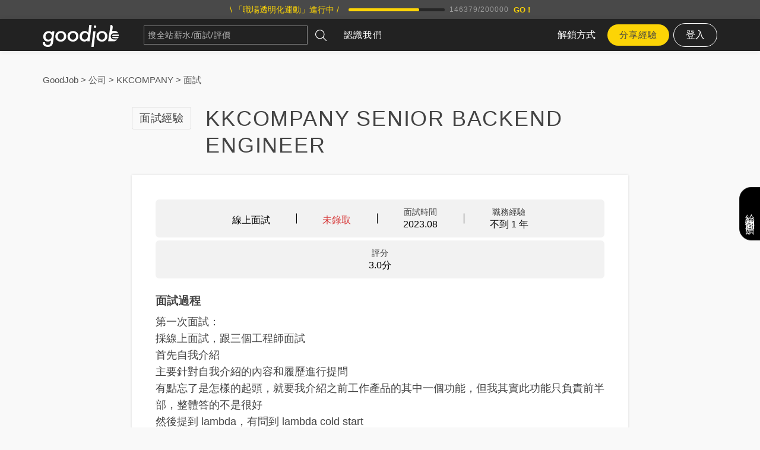

--- FILE ---
content_type: text/html; charset=utf-8
request_url: https://www.goodjob.life/experiences/64cf77eaea4e510012f5b082
body_size: 23182
content:
<!doctype html>
<html lang="zh-TW" data-reactroot=""><head><title data-react-helmet="true" itemProp="name" lang="zh-TW">KKCOMPANY SENIOR BACKEND ENGINEER 面試經驗 2023.8.6 | GoodJob 職場透明化運動</title><meta data-react-helmet="true" name="keywords" content="工作時間, 加班狀況, 薪資福利, 薪水, 面試心得, 面試問題, 面談薪資, 評價, 職場甘苦談, 實習心得, 工作評論, 職場資訊透明化"/><meta data-react-helmet="true" property="og:type" content="website"/><meta data-react-helmet="true" property="og:image" content="/static/media/default-06-April.2325dabc.jpg"/><meta data-react-helmet="true" property="og:locale" content="zh_TW"/><meta data-react-helmet="true" property="og:site_name" content="GoodJob 職場透明化運動"/><meta data-react-helmet="true" property="fb:app_id" content="1750216878594984"/><meta data-react-helmet="true" name="description" content="面試地區：線上面試。面試時間：2023 年 8 月。面試結果：未錄取。面試過程：第一次面試： 採線上面試，跟三個工程師面試 首先自我介紹 主要針對自我介紹的內容和履歷進行提問 有點忘了是怎樣的起頭，就要我介紹之前工作產品的其中一個功能，但我其實此功能只負責前半部，整體答的不是很好 然後提到 lambda，有問到 lam"/><meta data-react-helmet="true" property="og:title" content="KKCOMPANY SENIOR BACKEND ENGINEER 面試經驗 2023.8.6 | GoodJob 職場透明化運動"/><meta data-react-helmet="true" property="og:description" content="面試地區：線上面試。面試時間：2023 年 8 月。面試結果：未錄取。面試過程：第一次面試： 採線上面試，跟三個工程師面試 首先自我介紹 主要針對自我介紹的內容和履歷進行提問 有點忘了是怎樣的起頭，就要我介紹之前工作產品的其中一個功能，但我其實此功能只負責前半部，整體答的不是很好 然後提到 lambda，有問到 lam"/><meta data-react-helmet="true" property="og:url" content="https://www.goodjob.life/experiences/64cf77eaea4e510012f5b082"/><link data-react-helmet="true" rel="canonical" href="https://www.goodjob.life/experiences/64cf77eaea4e510012f5b082"/><link rel="shortcut icon" href="/favicon.ico"/><meta name="viewport" content="width=device-width, initial-scale=1"/><meta charSet="UTF-8"/><link rel="stylesheet" href="/static/css/bundle.88765ff8.css"/><script>(function(w,d,s,l,i){w[l]=w[l]||[];w[l].push({'gtm.start':
              new Date().getTime(),event:'gtm.js'});var f=d.getElementsByTagName(s)[0],
              j=d.createElement(s),dl=l!='dataLayer'?'&l='+l:'';j.async=true;j.src=
              'https://www.googletagmanager.com/gtm.js?id='+i+dl;f.parentNode.insertBefore(j,f);
              })(window,document,'script','dataLayer','GTM-54PH93D');</script><script src="https://accounts.google.com/gsi/client" async="" defer=""></script></head><body><noscript><iframe src="https://www.googletagmanager.com/ns.html?id=GTM-54PH93D" height="0" width="0" style="display:none;visibility:hidden"></iframe></noscript><div id="root"><div class="TabBar-module__aboveTabbar___37OEF"><div class="ToastNotification-module__container___1bhal"><div class="ToastNotification-module__wrapper___3lA4p"></div></div><div class="Header-module__root___Fs1KR"><a class="Top-module__root___3FLtr" href="/"><div class="Wrapper-module__l___121MT Top-module__inner___ChSvy"><div class="ProgressTop-module__heading___2o8Rg">\ 「職場透明化運動」進行中 /</div><div class="ProgressBar-module__root___1BaJg ProgressBar-module__s___2LD87 ProgressBar-module__black___39WDl"><div class="ProgressBar-module__progress___20RNt"><div class="ProgressBar-module__bar___2UlLB" style="width:0%"></div></div><div class="ProgressBar-module__numbers___G6p0U">0<!-- -->/<!-- -->200000</div></div><div class="ProgressTop-module__subheading___ALiWb">匿名分享你的面試經驗，一起建立台灣最大面試資料庫！</div><div class="ProgressTop-module__button___1zRmz">GO !</div></div></a><header class="Header-module__header___X2Ilw"><div class="Wrapper-module__l___121MT Header-module__inner___128Mk"><div class="Header-module__mHeaderButton___2JC97"><span></span></div><a title="GoodJob 職場透明化運動" class="Header-module__logo___3qCum" href="/"><img src="/static/media/GjLogo.0841e17d.svg" alt="Goodjob"/></a><div class="Header-module__searchbarWrapper___3IVYh"><form class="Header-module__searchbar___1AuwZ Searchbar-module__searchbar___9laOs"><div class="TextInput-module__wrapper___3eYNO"><input type="text" placeholder="搜全站薪水/面試/評價" class="TextInput-module__input___3-C0_ Searchbar-module__textInput___10Krq" value=""/><div class="TextInput-module__menu___Qjxus"></div></div><button type="submit" class="Searchbar-module__searchBtn___-mou7"><svg width="148" height="148" viewBox="0 0 148 148"><path d="M60.2523446,120.503385 C75.1785042,120.503385 88.8220019,115.016701 99.3594914,106.00019 L139.985703,146.625988 C140.903228,147.541216 142.101627,148 143.304708,148 C144.505448,148 145.703848,147.541216 146.623713,146.625988 C147.541238,145.70608 148,144.509964 148,143.306826 C148,142.103688 147.541238,140.902891 146.623713,139.985323 L105.997501,99.3595243 C115.015926,88.8262162 120.502349,75.1773898 120.502349,60.2528627 C120.502349,27.0284684 93.4704813,0 60.2523446,0 C27.0295267,0 0,27.0284684 0,60.2528627 C-1.26032814e-14,93.4749162 27.0295267,120.503385 60.2523446,120.503385 Z M60.2523446,9.38868856 C88.2930208,9.38868856 111.111765,32.2038337 111.111765,60.2505219 C111.111765,88.2925286 88.2930208,111.112355 60.2523446,111.112355 C32.2093277,111.112355 9.39058373,88.2948694 9.39058373,60.2505219 C9.39058373,32.2038337 32.2093277,9.38868856 60.2523446,9.38868856 Z"></path></svg></button></form></div><nav class="Header-module__nav___l44En"><a title="GoodJob 職場透明化運動" class="Header-module__logo___3qCum" href="/"><img src="/static/media/GjLogo.0841e17d.svg" alt="Goodjob"/></a><ul class="SiteMenu-module__menu___2dCUy"><li class="SiteMenu-module__menuItem___1j__N"><a href="/about">認識我們</a></li></ul><div class="Header-module__buttonsArea___1UnBA"><a class="Header-module__plansLink___38vW-" href="/plans">解鎖方式</a><a class="Header-module__leaveDataBtn___VYKil" href="/share">分享經驗</a><div style="position:relative"><button class="Header-module__loginBtn___33WL_">登入</button></div></div></nav></div></header></div><div class="App-module__content___3X7n1"><main><script type="application/ld+json">{"@context":"https:\u002F\u002Fschema.org","@type":"Article","mainEntityOfPage":{"@type":"WebPage","@id":"https:\u002F\u002Fwww.goodjob.life\u002Fexperiences\u002F64cf77eaea4e510012f5b082"},"headline":"KKCOMPANY SENIOR BACKEND ENGINEER 面試經驗 2023.8.6","datePublished":"2023-08-06T10:37:30.915Z","dateModified":"2023-08-06T10:37:30.915Z","author":{"@type":"Organization","name":"GoodJob 職場透明化運動","url":"https:\u002F\u002Fwww.goodjob.life\u002Fabout"},"publisher":{"@type":"Organization","name":"GoodJob 職場透明化運動","logo":{"@type":"ImageObject","url":"data:image\u002Fjpeg;base64,\u002F9j\u002F4QAYRXhpZgAASUkqAAgAAAAAAAAAAAAAAP\u002FsABFEdWNreQABAAQAAAA8AAD\u002F4QMxaHR0cDovL25zLmFkb2JlLmNvbS94YXAvMS4wLwA8P3hwYWNrZXQgYmVnaW49Iu+7vyIgaWQ9Ilc1TTBNcENlaGlIenJlU3pOVGN6a2M5ZCI\[base64]\u002FeHBhY2tldCBlbmQ9InIiPz7\u002F7gAOQWRvYmUAZMAAAAAB\u002F9sAhAAGBAQEBQQGBQUGCQYFBgkLCAYGCAsMCgoLCgoMEAwMDAwMDBAMDg8QDw4MExMUFBMTHBsbGxwfHx8fHx8fHx8fAQcHBw0MDRgQEBgaFREVGh8fHx8fHx8fHx8fHx8fHx8fHx8fHx8fHx8fHx8fHx8fHx8fHx8fHx8fHx8fHx8fHx\u002F\u002FwAARCAA8AlgDAREAAhEBAxEB\[base64]\u002F\[base64]\u002FoxldF5Vt7s6D\u002FKpP3NfMh5zpaZrfbXjTH2ve4ExnIXlzIJG8HCjWQ1B+HSUjzderm\u002F0xj838zHl8f9rvZ7dn+z+a2Nmstf3+WZew3rOlFDFrGuj9YmmD+TxyAFeZ4rHn3PrebbhCENrjx406tF2ezQ+4uK7bbbqWsuXJoQBAcq2l9c5P3Nme2eQ9uXkiLh4xWrXRPHyMcRC9PuW42+S0l\u002F1p+uXFe9lIm3k8Os6qXmBdhAEAQBAEAQBAEAQBAEAQBAEAQBAEAQBAEAQBAEAQBAEAQBAEAQBAEAQBAEAQBAEAQBAEAQBAEAQBAEAQBAEAQBAEAQBAEBXvczvRtzYzm2T43ZHNPaHtsInBgY08nTSEO0V8BQn4U4q\u002F5P5evZv3V2W\u002FzP5LpIuRlxt8NWV1a+6PORvjuchtcDFyOp1YpJGmh\u002FkvezQ4\[base64]\u002FbuAA85gAz+iuo\u002Fw\u002FGT2O89\[base64]\u002FWfFoaP5q7P\u002FABDGtxXi3WpP+lL3\u002FUrv3Cbf2xNP3X7y4ze\u002Fb+zsY7d9hmIsgx99YuJcNDIpBqY+jatLnDgQCD\u002FCZnJOQTwsuUm91tw4P1rU15OWrltLR1LR2PmGbL7BWGZfB6j0dm676Bd0+obidz2jXR1K9UeC5nmOP+s5rK3Wm6VK602x\u002FAm2Z+HYT7Dd9rO5h3zgr7MT49uKt7KcwGs\u002FVadMbZHOLiyLSAHhQudcn\u002FRXY21Le5KulOmnWzZjZHiRbpQgu6vc3aQ5N2N2lijl3tcWNvJC5rJHD+qiYC94+JI+Su8LydJw35E\u002FD7Orvei95GucwVaQVTBxfueydpkWWu7Nuus4n01SQdRkrGn9LozD6h\u002FpBb73k6E4bse7ufbSntX0MY8xadJxL0x2axeSxMWXsbhlxjp4+tFcM+0spUnzFKcQeIXE3cedu47clSadKFlGaaqtDifbO+r3b+9TuuC3jurwSXErYp9WnVchzXE6SDWkhXsuZy2N\[base64]\u002FwC7N9lc+0XTI2zZOS3k+pj39VjI2OB5sZ1OXL6QOS9S5\[base64]\u002FA6oZBDHC2BkbWQtbobE0ANDQKaQ0cKU8F5g5NurfEuqHK+6LK22f7hbMYNot4HX1nILePg1rbvS2aIAcmuD3UHgDRen4Vx5fKZeLxeyXH+mtH7kUtxK3kLb1o9e6LZN19\u002Frfb99I5thHcWdgxoNC2F7WSS6f1nGR1D8ljyZrF5U7sV922UvXxS+CPuT99\u002Fa9OCOn8fj7HHWUNjYwMtrS3aGQwRNDWNaOQAC80u3ZXJOUnWT1ZcxikqI5e9wuMtNsdyrDL4QNs7q4hjv3tjGkC5jmcOqAKU1aAT5mp8V6Z5WvSycOVu790U3H+1rQpc6KhcTj3mR7k8le5XfGEw4cY7dtnC+KN3IS3cjg9x\u002FBjB+C1+UbMbWNcudO5+yK\u002F1Ms+TlNLsOjtt7dxW3cLa4jFwthtLVga0AAFzqfU95HNzjxJXnmXl3Mi47k3WUvSncW1u2oKiOcfdJhcXZ7qxl\u002Faxtiu8jbvN6GADW6J4DJHAfpODqV+C9D8mZE52Jwk6xhLh6+j06yp5jBKSa6Sdd3f8As\u002Ft\u002FscZ9pfBjbIj4xhkh\u002FwAFUnIv97m0p9tyXtqvmScr7bCXcQW1urvCe2N77YmN2dyT4pXt4HplxY\u002F+cLbSfgVdzhG9zqkv\u002FlCvr9JVIybjjcP5n6fAsD207VxVlshm4GxNfk8pLMH3BAL2RQyGJsTT4CrC4+dfgFQ+b825PJ8Kv2QS4drVa++hK5fbShu6WSPvht3FZftzl5byJhuMdA+7srgga45Ivqo13k8DSQq\u002Fy5lztZkFF8Jva11p\u002FTU25ltStuvQVb2Z3JdWvZre8cjyYsbFM+zJ\u002FRfc27gGj4dRoP4rpvMGJGXMbDWs2q\u002F2y+hCxLjVmfYefZPbb7fYWR3Tin4yLc014bOxvsu4tt7aNjWucWUa\u002FwDaO1H\u002FACeFQcvMWXuyo2LniOyo7moayfH3DEt0g5Km6vSSf1nfH\u002F7bav8Aet\u002F6dVvh8s\u002F6Mj2f+xure\u002FND09RYvbx+7H4SV258nYZa+Nw\u002Fo3OMOqEQ6GUYSGRfWH6ieHIhc9zVWFdXgQnCO3SetePa+FKEuxu2\u002Fc032EoVabggCAIAgCAIAgCAIAgCAIAgCAIAgCAIAgCAIAgCAIAgCAIAgCAIAgCAIAgCAIAgCAIAgCAIAgCAIAgCAIAgCAIAgCAIDk\u002FK2e5OzHcuTL21objC3LpG2zjURT2srtRgMgB0yR0H4gGhC9SsXLPOMJW5OlxUr1qS6adT+dNSjkpY9yqXAm9\u002F7oI7609JtrAXU2bnaWwtm0vYx5H3BsWp0mny+lUtrya4S3XrkVbWtPx095JlzGqpFcSLe2Zlzku5GUyt28zTtspppZncXOmnnjq4\u002FF1XK084NW8OFuPBb0vUk\u002FwNPL+Nxt9Rk92Nqbm2H3FHcHAwmXHzXBu3yBpc2KaQETxzU4hkup31frU5rVyTOs52H+kuuk0tvelo12r5H3JtStXPEjoSU+63bn5ZrGEvPzTT\u002FwAvri9Prp\u002FXV10\u002Fs1Xf4Te308SOzr419mnvN37lGmjqRrtPtDc2\u002FO4J7g7giMWPiuBdskc0tbNNHQQRwg8THFpb9X6tOdaWPPM+zg4n6Sy6za29yerfa\u002FnU041qV254ktDZ9\u002F8AYGfstzQdwdvxvkMZhkvTE3VJBPbUEc+kc2aWNB8qceajeV+aWp2XiXnStaV6VLVd5nm2JKXiRM\u002FGe6zAnFtOTw103KtbR7LYxut3PA5hz3Ne0Hy0mnxWi95Ju7\u002FsnHZ21r8Ke9GUeZRpxXEhu38LufvL3DG4cpam32\u002FbvYJnceky3hNW2sTiBre4k6j4VJ4cArjKyLHKMTwYOt16ddX\u002FADPqXV7O00QhLIubn\u002FD6cCZe5Pt3lsn6PduHhfcS2MXp7+GIEyNia4yRzNaOJ0F7tVOQoeQKp\u002FKPNbdvdj3HRSdY10ro16+g359huk10GFgfdVbRYaKLNYeafKxMDXTW72CKZwFNbg6hj1eNA7+JbsnyVJ3G7U0oPr1X19xjDmXD7lxKr3rndyb13va3eat3WcuRMEVhZkECO2kfSIN1UJDtRdq\u002FSrXlRdRy7Gs4eM423uUKuT65LX06CFenK5Or6S5\u002FdVeCLaWFx7fpE18ZQ0eUELm\u002F8Zcd5Kt1yLk+qFPa\u002FwACw5k\u002FsS7Ta4ft+Nx+33F7ea4RXM9my8s5Hfa2d7zcMr8Ha9JPkVFyOafp+bTvaxUtr7qbfkbIWN9hR7Cte3PdbMdrpLrau6sVcOtI5XSsjbRs8L3cHaA8hkkb6VFHU8QTVdHzbklvmSV+xNbqep\u002FNNEOxkuz9skZPcnvfeb9sW7U2li7pkV+9rZy8B1zMGkOETI4i8NbUVcdRr8BWuvlHlyODLx8icax0\u002FKu2rofcjMd1bYLU3O4doS9vvb3kMfdub+b5ieB16Wmoa98jD0gRz0xREH41UPFz1n82jOP\u002FAB206ex8fa\u002FgbJ2vCsNPVlWbD7ixbfx1\u002Fgczi485tnJubJdY6R5ic2VtAJYpADpdRor8hQhdPzPlLvzjdtzdu9DSWvDqaIVm\[base64]\u002F\u002FACbLWd1jwDv24jcYvpPA\u002FXTgt+KoO7BT\u002Fg3Ld3V4+4xnXa6alNdm+8Mu6brJYTfF1avlkbG7HsnjiijkoXCWMggNc77SAfiuw5\u002FyFY0Y3cVSoq7qNtrqfxK\u002FEyt7cZkt7ibj2LsnaOUfj47C0yl7byQWdtaMhZLJJK0ta4tjAOlhOpxPD8aKp5ViZWZkQU3OUIyTblWiS7+lm+\u002Fchbg6UqyF+1LAzxY7N5yWMtiupIrW1eRSohDnykeYrI0fMK587ZKc7dpaxTb9enwZH5bDg5F9ua1zS1wDmuFHNPEEHwK4VOhZmk\u002FcXZPqPU\u002Fu9jfUV1db0cGuvnq0VU39yyabfEnTq3S+pr8GGtF7Ddta1rQ1oAaBQAcAAFCbNh9QGkuNkbLubg3NzgMbNck1M0lpA95PnqLCVMhzHJitquTS6t0vqa3Zg+LS9huIYYYImwwxtiiYNLI2ANa0DwAHAKJKTk6vizYlQ\u002Fa+A1cm1tsyXfrJMRZPu66vUut4jJXz1luqqkrNvKO1Tlt6tzoYeHGtaIy5cZjpZxcS2sMlwKETOja54LeX1EV4LVG9NKibp3mTijnf3Y32vK7esK\u002F7GC4nI\u002F3z2MH+Cu\u002F8kW6W7s+txXsr9Sp5m+MUX\u002Ftqx\u002FL9uYqwpT0lnbwU8unE1n8S4TMueJenP80m\u002Fay0tqkUuw9Mng8LlYxFlMfbX8bftZdQxzNFfIPDljZyblp1hKUX2Nr4H2UFLVVPxitu7fxGr8pxlpj9fB\u002FpYI4a\u002FPptavt7Lu3f+Scp97b+J8jbjHRJGZc2lrdR9O5hZPHWuiRoe2o8aOBWqE5RdYuhk0nqYv5Bgv8A11r\[base64]\u002FztelGkIRi+tuv0NUeWxT4updGKxWOxOPgx2Nt2WtjbMEcEEYo1rR\u002Fn5knmVx169O7Nzm90nqywjFRVFoZa1mQQBAEAQBAEAQBAVd3L7I\u002Fvzui1zUua9HDawR23o\u002FTdXU2OR8jjr6sdNXUp9q6bk\[base64]\u002F9k="}},"description":"面試地區：線上面試。面試時間：2023 年 8 月。面試結果：未錄取。面試過程：第一次面試： 採線上面試，跟三個工程師面試 首先自我介紹 主要針對自我介紹的內容和履歷進行提問 有點忘了是怎樣的起頭，就要我介紹之前工作產品的其中一個功能，但我其實此功能只負責前半部，整體答的不是很好 然後提到 lambda，有問到 lambda cold start 還有 SQL，為什使用 PostgreSQL？ MySQL 跟 PostgreSQL 有什麼差異？ 這題我不知道，對方講了 OLAP, OLTP 差異 其他問題還有像是為什麼離職還有職涯規劃  。給其他面試者的中肯建議：如何準備面試： 要複習一下之前工作上開發的東西，不然有段時間了突然回想真的想不太起來細節設計，我還自亂陣腳，講太多有得沒的但又想不起來細節，真的是不如一開始就簡短回答就好  是否推薦此份工作： 其他注意事項：。"}</script><section class="ExperienceDetail-module__section___tefsF Section-module__paddingBottom___2NK7k" style="background-color:"><div><div class="Wrapper-module__l___121MT"><div class="ExperienceDetail-module__breadCrumb___Gz_pH"><script type="application/ld+json">{"@context":"https:\u002F\u002Fschema.org","@type":"BreadcrumbList","itemListElement":[{"@type":"ListItem","position":1,"name":"GoodJob","item":"https:\u002F\u002Fwww.goodjob.life\u002F"},{"@type":"ListItem","position":2,"name":"公司","item":"https:\u002F\u002Fwww.goodjob.life\u002Fcompanies"},{"@type":"ListItem","position":3,"name":"KKCOMPANY","item":"https:\u002F\u002Fwww.goodjob.life\u002Fcompanies\u002FKKCOMPANY"},{"@type":"ListItem","position":4,"name":"面試","item":"https:\u002F\u002Fwww.goodjob.life\u002Fcompanies\u002FKKCOMPANY\u002Finterview-experiences"}]}</script><div class="BreadCrumb-module__breadCrumb___pHwoU"><a href="/">GoodJob</a> &gt; <a href="/companies">公司</a> &gt; <a href="/companies/KKCOMPANY">KKCOMPANY</a> &gt; <a href="/companies/KKCOMPANY/interview-experiences">面試</a></div></div></div><div class="Wrapper-module__m___1Smix"><div class="Heading-module__heading___uJmzA"><div class="P-module__l___2sZau Heading-module__badge___3dCsq">面試經驗</div><h1 class="Heading-module__l___1T9PL">KKCOMPANY SENIOR BACKEND ENGINEER</h1></div><div class="Card-module__card___32-Ho Article-module__container___1DwvC"><div class="Article-module__info___2_vit"><div class="Article-module__infoCorner___3NVLd"></div><div class="InfoBlock-module__infoBlocks___3lqHU"><table><tbody><tr><td><div class="InfoBlock-module__infoBlock___1ZhIU"><span class="InfoBlock-module__label___2UTK7"></span><span class="InfoBlock-module__value___wH_yT">線上面試</span></div></td><td><div class="InfoBlock-module__infoBlock___1ZhIU"><span class="InfoBlock-module__label___2UTK7"></span><span class="InfoBlock-module__value___wH_yT Article-module__failed___2bUDk">未錄取</span></div></td><td><div class="InfoBlock-module__infoBlock___1ZhIU"><span class="InfoBlock-module__label___2UTK7">面試時間</span><span class="InfoBlock-module__value___wH_yT">2023.08</span></div></td><td><div class="InfoBlock-module__infoBlock___1ZhIU"><span class="InfoBlock-module__label___2UTK7">職務經驗</span><span class="InfoBlock-module__value___wH_yT">不到 1 年</span></div></td></tr></tbody></table></div><div class="InfoBlock-module__infoBlocks___3lqHU"><table><tbody><tr><td><div class="InfoBlock-module__infoBlock___1ZhIU"><span class="InfoBlock-module__label___2UTK7">評分</span><span class="InfoBlock-module__value___wH_yT">3.0<!-- -->分</span></div></td></tr></tbody></table></div></div><section class="Article-module__main___8zRYa"><div class="Article-module__article___16S6Z"><div><section><h2 class="Heading-module__sm___3VzDy SectionBlock-module__heading___1xV5x Heading-module__bold___btaF-">面試過程</h2><div class="P-module__l___2sZau SectionBlock-module__content___5vFd7">第一次面試：
採線上面試，跟三個工程師面試
首先自我介紹
主要針對自我介紹的內容和履歷進行提問
有點忘了是怎樣的起頭，就要我介紹之前工作產品的其中一個功能，但我其實此功能只負責前半部，整體答的不是很好
然後提到 lambda，有問到 lambda cold start
還有 SQL，為什使用 PostgreSQL？ MySQL 跟 PostgreSQL 有什麼差異？ 這題我不知道，對方講了 OLAP, OLTP 差異
其他問題還有像是為什麼離職還有職涯規劃

</div></section><section><h2 class="Heading-module__sm___3VzDy SectionBlock-module__heading___1xV5x Heading-module__bold___btaF-">給其他面試者的中肯建議</h2><div class="P-module__l___2sZau SectionBlock-module__content___5vFd7">如何準備面試：
要複習一下之前工作上開發的東西，不然有段時間了突然回想真的想不太起來細節設計，我還自亂陣腳，講太多有得沒的但又想不起來細節，真的是不如一開始就簡短回答就好

是否推薦此份工作：
其他注意事項：</div></section> </div></div><div></div></section><div class="ReactionZone-module__reactionZone___3KEIb"><button class="ReactionZone-module__reactionButton___25jLs ReactionZone-module__reactionButton___25jLs"><svg class="ReactionZone-module__icon___2juFR" width="148" height="148" viewBox="0 0 148 148"><path d="M78.3722158 0C71.7141245 0 73.9531286 14.5885714 73.9531286 14.5885714 73.9531286 14.5885714 59.723668 54.8204082 46.1128797 65.5428571 43.1962822 68.6840816 41.3697261 72.157551 40.2207635 74.9967347L40.2207635 74.9967347 40.2207635 74.9967347C39.9556183 75.6914286 39.7199336 76.3559184 39.5137095 76.96 38.6004315 78.8628571 36.6560332 81.7926531 32.5020913 84.36L46.1128797 145.04C46.1128797 145.04 67.177195 147.84898 88.3004315 147.395918 96.7556183 148.090612 105.711635 148.15102 112.841095 146.580408 137.057693 141.294694 130.988813 123.987755 130.988813 123.987755 144.039851 113.929796 136.615784 101.364898 136.615784 101.364898 148.223253 88.9510204 136.822008 78.5306122 136.822008 78.5306122 136.822008 78.5306122 143.097112 68.5028571 134.995452 60.9216327 124.890473 51.437551 97.4626722 57.7502041 97.4626722 57.7502041L97.4626722 57.7502041C95.5477344 58.082449 93.5149544 58.5053061 91.3348714 59.0489796 91.3348714 59.0489796 81.8485643 63.5795918 91.3348714 34.0702041 100.850639 4.56081633 85.0303071 0 78.3722158 0zM36.3319668 140.660408L26.0207635 90.4310204C25.4315519 87.5616327 22.6033361 85.2057143 19.7456598 85.2057143L.0659917012 85.2057143.0365311203 145.85551 32.1780249 145.85551C35.0651618 145.885714 36.9211784 143.529796 36.3319668 140.660408z"></path></svg>實用</button><button class="ReactionZone-module__reactionButton___25jLs ReactionZone-module__reactionButton___25jLs"><svg class="ReactionZone-module__icon___2juFR" width="148" height="148" viewBox="0 0 148 148"><path d="M137.990055,26.1850909 C131.387,18.1457182 122.417969,11.7956045 111.085273,7.13532273 C99.7528672,2.47561364 87.3720312,0.145186364 73.9471016,0.145186364 C63.9331094,0.145186364 54.3596484,1.52116364 45.2267187,4.27369091 C36.0937891,7.02593182 28.226375,10.7460818 21.6238984,15.4332818 C15.0202656,20.1210545 9.76713281,25.6942636 5.86016406,32.1526227 C1.95319531,38.6112682 0,45.3840545 0,52.4698364 C0,60.6452318 2.48882812,68.3057455 7.46850781,75.4459364 C12.4481875,82.5852682 19.2558984,88.5817227 27.8948203,93.4327227 C27.2889453,95.6122364 26.5738047,97.6840773 25.7482422,99.6448091 C24.9229687,101.606973 24.1803672,103.216909 23.5201484,104.470323 C22.8593516,105.723736 21.9661484,107.114318 20.8373594,108.64035 C19.7103047,110.166095 18.8575703,111.243109 18.2797344,111.8691 C17.7024766,112.496236 16.7534844,113.533445 15.4321797,114.975859 C14.1126094,116.421423 13.2592969,117.360982 12.8745547,117.797973 C12.8187656,117.823459 12.5990781,118.070591 12.2140469,118.533068 C11.8293047,118.995545 11.6362109,119.226927 11.6362109,119.226927 L11.1410469,119.961736 C10.8655703,120.371523 10.7418516,120.630109 10.7690234,120.736923 C10.7967734,120.843736 10.7418516,121.118073 10.6042578,121.553345 C10.466375,121.990336 10.4805391,122.31765 10.6453047,122.536432 L10.6453047,122.617759 C10.8664375,123.5997 11.3477266,124.389491 12.0900391,124.987991 C12.8323516,125.587064 13.6723672,125.832764 14.6071953,125.721941 C18.1843437,125.286095 21.3200937,124.689314 24.0156016,123.924723 C38.4311484,120.271295 51.0860156,113.678059 61.9793359,104.137855 C66.1048359,104.5737 70.0938984,104.792482 73.9453672,104.792482 C87.3700078,104.792482 99.7502656,102.462055 111.083828,97.8003409 C122.417391,93.1406318 131.385555,86.7902318 137.987453,78.7522909 C144.590508,70.7163545 147.891602,61.9533409 147.891602,52.46955 C147.891891,42.9854727 144.591086,34.2230318 137.990055,26.1850909 Z" transform="translate(0 12)"></path></svg>留言</button><button class="ReactionZone-module__reactionButton___25jLs ReactionZone-module__report___3aCji"><div class="ReportBadge-module__reportDialogContainer___1teLI"><div class="ReportBadge-module__dialogWrapper___29DsH"><div class="ReportBadge-module__dialogBox___2c6VE"><img src="/static/media/Report.88d31b1d.svg" alt="report" class="ReportBadge-module__reportIcon___oXjtn"/></div></div><div class="ReportBadge-module__reportText___2TgEZ">回報</div></div></button><div class="Modal-module__modal___2lC8W"><div class="Modal-module__inner___1CHgn"><div class="Modal-module__s___23ivZ"><div class="Modal-module__close___2bHYU"><img src="/static/media/x.e86bb1d2.svg" class="Modal-module__close__icon___b-Xcs" alt="close"/></div><div class="Modal-module__content___2q8pE"><div class="ReportList-module__reportList___2zGgK"><span class="ReportList-module__noReport___-KT2H">沒有回報記錄</span><button class="buttonCircleM buttonBlack ReportList-module__reportButton___2ivjw">我要回報</button></div></div></div></div></div></div></div></div></div><div class="Wrapper-module__m___1Smix"><div class="MoreExperiencesBlock-module__container___2tOLG"><h2 class="Heading-module__m___1t1ve MoreExperiencesBlock-module__title___1XLNP">更多<!-- -->KKCOMPANY<!-- -->、<!-- -->SENIOR BACKEND ENGINEER<!-- -->的面試及評價...</h2><div class="InterviewExperiences-module__container___3Nkl0 InterviewExperiences-module__m___2X3q4"><a href="/experiences/690c76513c47a745388f16f0"><section class="InterviewExperiences-module__contentWrapper___1Hlme"><div class="InterviewExperiences-module__labels___2Qw87"><div class="P-module__s___1bjTb InterviewExperiences-module__date___1tVQL">面試經驗 · <!-- -->2025 年 11 月</div><div class="InterviewExperiences-module__salaryRatingWrapper___IhNKR"><div class="InterviewExperiences-module__salary___LmeOV"><svg width="148" height="148" viewBox="0 0 148 148"><path d="M74,148 C114.859272,148 148,114.872983 148,74.0306165 C148,33.1882499 114.859272,0 74,0 C33.1407285,0 0,33.127017 0,73.9693835 C0,114.81175 33.1407285,148 74,148 Z M51.3718201,101.327858 C51.9734301,99.0819816 52.5750401,96.8922523 53.2313419,94.6463761 C53.9970274,92.0636185 54.708021,91.782884 57.0050774,93.0181159 C60.9428883,95.0955514 65.0994664,96.2746364 69.4748119,96.8361054 C72.2640946,97.1729869 75.0533773,96.8922523 77.6238928,95.7131673 C82.4914646,93.523438 83.25715,87.7403068 79.1552637,84.2591987 C77.7332764,83.0801137 76.1472137,82.1817632 74.5064591,81.4518535 C70.2404973,79.5428587 65.8104601,78.0830392 61.7632655,75.6125754 C55.2549392,71.6261451 51.098361,66.0676015 51.5905874,57.9263003 C52.1375056,48.7182079 57.2238447,42.9350767 65.4276174,39.9031438 C68.8185101,38.611765 68.8185101,38.6679119 68.8732019,35.0183631 L68.8732019,31.3126674 C68.9278937,28.561469 69.4201201,28.1122938 72.0453273,28 L74.5064591,28 C80.1944082,28 80.1944082,28 80.1944082,33.8392781 C80.1944082,37.9380022 80.1944082,37.9941491 84.1869109,38.611765 C87.2496527,39.1170872 90.1483191,40.0154377 92.9922936,41.3068165 C94.5783563,42.0367262 95.1252745,43.1596643 94.68774,44.8440715 C93.9767463,47.3706822 93.3204445,49.8972929 92.5000673,52.3677567 C91.7343818,54.7259267 91.0233882,55.0628082 88.8357155,53.996017 C84.4056782,51.8062877 79.7568737,50.8517903 74.83461,51.1325248 C73.5220064,51.1886717 72.3187864,51.3571124 71.1155664,51.9185815 C66.9042964,53.8275763 66.1933028,58.6000632 69.8029628,61.5758491 C71.6077928,63.0918156 73.6860819,64.1586068 75.8737546,65.0569572 C79.5927982,66.6290706 83.3665337,68.2011839 86.9761936,70.2224725 C98.2974,76.6793666 101.360142,91.2775618 93.3751363,101.215564 C90.47647,104.808966 86.7574264,107.223283 82.3273891,108.458515 C80.4131755,109.019984 79.5381064,110.030628 79.64749,112.051917 C79.7568737,114.073205 79.64749,116.038347 79.64749,118.059635 C79.64749,119.856336 78.7724209,120.810834 77.0222828,120.866981 C74.9439937,120.923128 72.8110128,120.923128 70.7327237,120.866981 C68.8732019,120.810834 67.9981328,119.744043 67.9981328,117.891195 C67.9981328,116.431375 67.9981328,114.971556 67.943441,113.511736 C67.8887492,110.311363 67.8340573,110.142922 64.7713155,109.6376 C60.8881965,109.019984 57.114461,108.121633 53.5594928,106.324932 C50.8795938,105.033554 50.6061347,104.303644 51.3718201,101.327858 Z"></path></svg>1,800,000 / 年</div><div class="Rating-module__overallRating___EWYmc"><div class="Rating-module__rating___2PbLe Rating-module__textYellow___TmoYx">4.0<!-- --> 分</div><div class="Rating-module__ratingInfo___3kI_-"><div class="Thumbs-module__thumbsContainer___2Uvfr"><div class="Thumbs-module__thumbContainer___2FJSp"><img src="/static/media/thumb.5cb690b1.svg" alt="grayThumb" class="Thumbs-module__thumb___8fATN Thumbs-module__grayThumb___2F8vk Thumbs-module__m___3UxU5"/><img src="/static/media/thumb.5cb690b1.svg" alt="yellowThumb" style="--clip-x:100%" class="Thumbs-module__thumb___8fATN Thumbs-module__yellowThumb___2bU3Y Thumbs-module__m___3UxU5"/></div><div class="Thumbs-module__thumbContainer___2FJSp"><img src="/static/media/thumb.5cb690b1.svg" alt="grayThumb" class="Thumbs-module__thumb___8fATN Thumbs-module__grayThumb___2F8vk Thumbs-module__m___3UxU5"/><img src="/static/media/thumb.5cb690b1.svg" alt="yellowThumb" style="--clip-x:100%" class="Thumbs-module__thumb___8fATN Thumbs-module__yellowThumb___2bU3Y Thumbs-module__m___3UxU5"/></div><div class="Thumbs-module__thumbContainer___2FJSp"><img src="/static/media/thumb.5cb690b1.svg" alt="grayThumb" class="Thumbs-module__thumb___8fATN Thumbs-module__grayThumb___2F8vk Thumbs-module__m___3UxU5"/><img src="/static/media/thumb.5cb690b1.svg" alt="yellowThumb" style="--clip-x:100%" class="Thumbs-module__thumb___8fATN Thumbs-module__yellowThumb___2bU3Y Thumbs-module__m___3UxU5"/></div><div class="Thumbs-module__thumbContainer___2FJSp"><img src="/static/media/thumb.5cb690b1.svg" alt="grayThumb" class="Thumbs-module__thumb___8fATN Thumbs-module__grayThumb___2F8vk Thumbs-module__m___3UxU5"/><img src="/static/media/thumb.5cb690b1.svg" alt="yellowThumb" style="--clip-x:100%" class="Thumbs-module__thumb___8fATN Thumbs-module__yellowThumb___2bU3Y Thumbs-module__m___3UxU5"/></div><div class="Thumbs-module__thumbContainer___2FJSp"><img src="/static/media/thumb.5cb690b1.svg" alt="grayThumb" class="Thumbs-module__thumb___8fATN Thumbs-module__grayThumb___2F8vk Thumbs-module__m___3UxU5"/><img src="/static/media/thumb.5cb690b1.svg" alt="yellowThumb" style="--clip-x:0%" class="Thumbs-module__thumb___8fATN Thumbs-module__yellowThumb___2bU3Y Thumbs-module__m___3UxU5"/></div></div></div></div></div></div><h3 class="Heading-module__sm___3VzDy InterviewExperiences-module__heading___3ecFC">漸強賴伯股份有限公司<!-- --> <!-- -->SENIOR BACKEND ENGINEER</h3><div class="InterviewExperiences-module__snippetWrapper___3TrSP"><span class="InterviewExperiences-module__snippet___2CZxg">Q
System Design - API usage An<!-- -->....</span><span class="InterviewExperiences-module__readmore___3b_y1">閱讀更多</span></div></section></a></div><div class="WorkExperiences-module__container___2JHqy WorkExperiences-module__m___2DgOj"><a href="/experiences/68ac1c65f67665a90e6877d0"><section class="WorkExperiences-module__contentWrapper___1o5vI"><div class="WorkExperiences-module__labels___3Z0ba"><div class="P-module__s___1bjTb WorkExperiences-module__date___203Gw">評價 · <!-- -->2025 年 8 月</div><div class="WorkExperiences-module__salaryRecommendWrapper___3sfCy"><div class="WorkExperiences-module__rowWrapper___9Tu9z"><div class="WorkExperiences-module__weekWorkTime___qEab3"><svg width="148" height="148" viewBox="0 0 148 148"><path d="M146.405851,59.1779574 C145.885489,56.6218085 143.393894,54.9749149 140.834596,55.4921277 C140.494511,55.5614043 140.170957,55.6676809 139.866298,55.8030851 C137.879319,56.6808511 136.697681,58.8473191 137.148766,61.063383 C142.158723,85.668383 132.310426,111.159809 112.057255,126.006255 C98.2507447,136.126936 81.2142128,140.246532 64.0855745,137.609298 C46.9569362,134.970489 31.9498936,125.914149 21.8292128,112.106851 C0.786446809,83.398 7.02134043,42.9223617 35.728617,21.8780213 C49.5351277,11.7581277 66.5724468,7.63853191 83.7002979,10.2749787 C100.334553,12.8374255 114.954277,21.4670851 125.054489,34.608383 L120.712106,33.9841064 C118.127617,33.6109574 115.735213,35.4050638 115.364426,37.9871915 C114.992851,40.5693191 116.785383,42.9632979 119.367511,43.3348723 L135.045277,45.5895106 C135.149191,45.6044681 135.251532,45.6036809 135.355447,45.6115532 C135.478255,45.621 135.601851,45.6383191 135.723872,45.6383191 C138.035191,45.6383191 140.054447,43.9402553 140.393745,41.5864255 L142.648383,25.9086596 C143.019957,23.3265319 141.227426,20.9325532 138.645298,20.5609787 C136.062383,20.188617 133.669191,21.9819362 133.297617,24.5640638 L132.65917,29.0032766 C121.067149,13.8395745 104.260489,3.88342553 85.1393617,0.938382979 C65.5175532,-2.08617021 45.9862766,2.64668085 30.144766,14.258383 C14.3024681,25.8724468 3.91255319,43.0742979 0.890361702,62.6961064 C-2.13182979,82.3187021 2.59787234,101.849191 14.2111489,117.691489 C25.8236383,133.533 43.0254894,143.922128 62.6480851,146.945106 C66.5165532,147.541043 70.3795106,147.835468 74.2133404,147.835468 C89.8265532,147.835468 104.924915,142.947532 117.642681,133.624319 C140.858213,116.605894 152.148723,87.383766 146.405851,59.1779574 Z"></path><path d="M99.664617,75.7090851 L83.5420638,75.7090851 C82.3596383,73.0332766 80.2089149,70.881766 77.5331064,69.7001277 L77.5331064,33.4605957 C77.5331064,30.8524894 75.4178085,28.7371915 72.8097021,28.7371915 C70.2015957,28.7371915 68.0862979,30.8524894 68.0862979,33.4605957 L68.0862979,69.7001277 C63.9643404,71.5217872 61.076766,75.6437447 61.076766,80.4324894 C61.076766,86.9019787 66.3402128,92.1654255 72.8097021,92.1654255 C77.5984468,92.1654255 81.7204043,89.2778511 83.5420638,85.1558936 L99.664617,85.1558936 C102.272723,85.1558936 104.388021,83.0405957 104.388021,80.4324894 C104.388021,77.824383 102.272723,75.7090851 99.664617,75.7090851 Z M70.5227872,80.4324894 C70.5227872,79.1713404 71.5485532,78.1455745 72.8089149,78.1455745 C74.0692766,78.1455745 75.0958298,79.1713404 75.0958298,80.4324894 C75.0958298,81.6936383 74.0700638,82.718617 72.8089149,82.718617 C71.547766,82.718617 70.5227872,81.6928511 70.5227872,80.4324894 Z"></path></svg>40 小時 / 週</div><div class="WorkExperiences-module__salary___P2kOh"><svg width="148" height="148" viewBox="0 0 148 148"><path d="M74,148 C114.859272,148 148,114.872983 148,74.0306165 C148,33.1882499 114.859272,0 74,0 C33.1407285,0 0,33.127017 0,73.9693835 C0,114.81175 33.1407285,148 74,148 Z M51.3718201,101.327858 C51.9734301,99.0819816 52.5750401,96.8922523 53.2313419,94.6463761 C53.9970274,92.0636185 54.708021,91.782884 57.0050774,93.0181159 C60.9428883,95.0955514 65.0994664,96.2746364 69.4748119,96.8361054 C72.2640946,97.1729869 75.0533773,96.8922523 77.6238928,95.7131673 C82.4914646,93.523438 83.25715,87.7403068 79.1552637,84.2591987 C77.7332764,83.0801137 76.1472137,82.1817632 74.5064591,81.4518535 C70.2404973,79.5428587 65.8104601,78.0830392 61.7632655,75.6125754 C55.2549392,71.6261451 51.098361,66.0676015 51.5905874,57.9263003 C52.1375056,48.7182079 57.2238447,42.9350767 65.4276174,39.9031438 C68.8185101,38.611765 68.8185101,38.6679119 68.8732019,35.0183631 L68.8732019,31.3126674 C68.9278937,28.561469 69.4201201,28.1122938 72.0453273,28 L74.5064591,28 C80.1944082,28 80.1944082,28 80.1944082,33.8392781 C80.1944082,37.9380022 80.1944082,37.9941491 84.1869109,38.611765 C87.2496527,39.1170872 90.1483191,40.0154377 92.9922936,41.3068165 C94.5783563,42.0367262 95.1252745,43.1596643 94.68774,44.8440715 C93.9767463,47.3706822 93.3204445,49.8972929 92.5000673,52.3677567 C91.7343818,54.7259267 91.0233882,55.0628082 88.8357155,53.996017 C84.4056782,51.8062877 79.7568737,50.8517903 74.83461,51.1325248 C73.5220064,51.1886717 72.3187864,51.3571124 71.1155664,51.9185815 C66.9042964,53.8275763 66.1933028,58.6000632 69.8029628,61.5758491 C71.6077928,63.0918156 73.6860819,64.1586068 75.8737546,65.0569572 C79.5927982,66.6290706 83.3665337,68.2011839 86.9761936,70.2224725 C98.2974,76.6793666 101.360142,91.2775618 93.3751363,101.215564 C90.47647,104.808966 86.7574264,107.223283 82.3273891,108.458515 C80.4131755,109.019984 79.5381064,110.030628 79.64749,112.051917 C79.7568737,114.073205 79.64749,116.038347 79.64749,118.059635 C79.64749,119.856336 78.7724209,120.810834 77.0222828,120.866981 C74.9439937,120.923128 72.8110128,120.923128 70.7327237,120.866981 C68.8732019,120.810834 67.9981328,119.744043 67.9981328,117.891195 C67.9981328,116.431375 67.9981328,114.971556 67.943441,113.511736 C67.8887492,110.311363 67.8340573,110.142922 64.7713155,109.6376 C60.8881965,109.019984 57.114461,108.121633 53.5594928,106.324932 C50.8795938,105.033554 50.6061347,104.303644 51.3718201,101.327858 Z"></path></svg>年薪 100萬</div><div class="WorkExperiences-module__overallRatingWrapper___2_COs"><div class="Rating-module__overallRating___EWYmc"><div class="Rating-module__rating___2PbLe Rating-module__textYellow___TmoYx">3.5<!-- --> 分</div><div class="Rating-module__ratingInfo___3kI_-"><div class="Thumbs-module__thumbsContainer___2Uvfr"><div class="Thumbs-module__thumbContainer___2FJSp"><img src="/static/media/thumb.5cb690b1.svg" alt="grayThumb" class="Thumbs-module__thumb___8fATN Thumbs-module__grayThumb___2F8vk Thumbs-module__m___3UxU5"/><img src="/static/media/thumb.5cb690b1.svg" alt="yellowThumb" style="--clip-x:100%" class="Thumbs-module__thumb___8fATN Thumbs-module__yellowThumb___2bU3Y Thumbs-module__m___3UxU5"/></div><div class="Thumbs-module__thumbContainer___2FJSp"><img src="/static/media/thumb.5cb690b1.svg" alt="grayThumb" class="Thumbs-module__thumb___8fATN Thumbs-module__grayThumb___2F8vk Thumbs-module__m___3UxU5"/><img src="/static/media/thumb.5cb690b1.svg" alt="yellowThumb" style="--clip-x:100%" class="Thumbs-module__thumb___8fATN Thumbs-module__yellowThumb___2bU3Y Thumbs-module__m___3UxU5"/></div><div class="Thumbs-module__thumbContainer___2FJSp"><img src="/static/media/thumb.5cb690b1.svg" alt="grayThumb" class="Thumbs-module__thumb___8fATN Thumbs-module__grayThumb___2F8vk Thumbs-module__m___3UxU5"/><img src="/static/media/thumb.5cb690b1.svg" alt="yellowThumb" style="--clip-x:100%" class="Thumbs-module__thumb___8fATN Thumbs-module__yellowThumb___2bU3Y Thumbs-module__m___3UxU5"/></div><div class="Thumbs-module__thumbContainer___2FJSp"><img src="/static/media/thumb.5cb690b1.svg" alt="grayThumb" class="Thumbs-module__thumb___8fATN Thumbs-module__grayThumb___2F8vk Thumbs-module__m___3UxU5"/><img src="/static/media/thumb.5cb690b1.svg" alt="yellowThumb" style="--clip-x:50%" class="Thumbs-module__thumb___8fATN Thumbs-module__yellowThumb___2bU3Y Thumbs-module__m___3UxU5"/></div><div class="Thumbs-module__thumbContainer___2FJSp"><img src="/static/media/thumb.5cb690b1.svg" alt="grayThumb" class="Thumbs-module__thumb___8fATN Thumbs-module__grayThumb___2F8vk Thumbs-module__m___3UxU5"/><img src="/static/media/thumb.5cb690b1.svg" alt="yellowThumb" style="--clip-x:0%" class="Thumbs-module__thumb___8fATN Thumbs-module__yellowThumb___2bU3Y Thumbs-module__m___3UxU5"/></div></div></div></div></div></div></div></div><h3 class="Heading-module__sm___3VzDy WorkExperiences-module__heading___2wJwJ">KKCOMPANY<!-- --> <!-- -->軟體工程師</h3><div class="WorkExperiences-module__snippetWrapper___1p09d"><span class="WorkExperiences-module__snippet___2Unrw">基本上沒有很明確，但還是可以知道如何升遷，簡單講年底考核拿高<!-- -->....</span><span class="WorkExperiences-module__readmore___3nA2l">閱讀更多</span></div></section></a></div><div class="WorkExperiences-module__container___2JHqy WorkExperiences-module__m___2DgOj"><a href="/experiences/6898a2261f4d288414c433e5"><section class="WorkExperiences-module__contentWrapper___1o5vI"><div class="WorkExperiences-module__labels___3Z0ba"><div class="P-module__s___1bjTb WorkExperiences-module__date___203Gw">評價 · <!-- -->2025 年 8 月</div><div class="WorkExperiences-module__salaryRecommendWrapper___3sfCy"><div class="WorkExperiences-module__rowWrapper___9Tu9z"><div class="WorkExperiences-module__weekWorkTime___qEab3"><svg width="148" height="148" viewBox="0 0 148 148"><path d="M146.405851,59.1779574 C145.885489,56.6218085 143.393894,54.9749149 140.834596,55.4921277 C140.494511,55.5614043 140.170957,55.6676809 139.866298,55.8030851 C137.879319,56.6808511 136.697681,58.8473191 137.148766,61.063383 C142.158723,85.668383 132.310426,111.159809 112.057255,126.006255 C98.2507447,136.126936 81.2142128,140.246532 64.0855745,137.609298 C46.9569362,134.970489 31.9498936,125.914149 21.8292128,112.106851 C0.786446809,83.398 7.02134043,42.9223617 35.728617,21.8780213 C49.5351277,11.7581277 66.5724468,7.63853191 83.7002979,10.2749787 C100.334553,12.8374255 114.954277,21.4670851 125.054489,34.608383 L120.712106,33.9841064 C118.127617,33.6109574 115.735213,35.4050638 115.364426,37.9871915 C114.992851,40.5693191 116.785383,42.9632979 119.367511,43.3348723 L135.045277,45.5895106 C135.149191,45.6044681 135.251532,45.6036809 135.355447,45.6115532 C135.478255,45.621 135.601851,45.6383191 135.723872,45.6383191 C138.035191,45.6383191 140.054447,43.9402553 140.393745,41.5864255 L142.648383,25.9086596 C143.019957,23.3265319 141.227426,20.9325532 138.645298,20.5609787 C136.062383,20.188617 133.669191,21.9819362 133.297617,24.5640638 L132.65917,29.0032766 C121.067149,13.8395745 104.260489,3.88342553 85.1393617,0.938382979 C65.5175532,-2.08617021 45.9862766,2.64668085 30.144766,14.258383 C14.3024681,25.8724468 3.91255319,43.0742979 0.890361702,62.6961064 C-2.13182979,82.3187021 2.59787234,101.849191 14.2111489,117.691489 C25.8236383,133.533 43.0254894,143.922128 62.6480851,146.945106 C66.5165532,147.541043 70.3795106,147.835468 74.2133404,147.835468 C89.8265532,147.835468 104.924915,142.947532 117.642681,133.624319 C140.858213,116.605894 152.148723,87.383766 146.405851,59.1779574 Z"></path><path d="M99.664617,75.7090851 L83.5420638,75.7090851 C82.3596383,73.0332766 80.2089149,70.881766 77.5331064,69.7001277 L77.5331064,33.4605957 C77.5331064,30.8524894 75.4178085,28.7371915 72.8097021,28.7371915 C70.2015957,28.7371915 68.0862979,30.8524894 68.0862979,33.4605957 L68.0862979,69.7001277 C63.9643404,71.5217872 61.076766,75.6437447 61.076766,80.4324894 C61.076766,86.9019787 66.3402128,92.1654255 72.8097021,92.1654255 C77.5984468,92.1654255 81.7204043,89.2778511 83.5420638,85.1558936 L99.664617,85.1558936 C102.272723,85.1558936 104.388021,83.0405957 104.388021,80.4324894 C104.388021,77.824383 102.272723,75.7090851 99.664617,75.7090851 Z M70.5227872,80.4324894 C70.5227872,79.1713404 71.5485532,78.1455745 72.8089149,78.1455745 C74.0692766,78.1455745 75.0958298,79.1713404 75.0958298,80.4324894 C75.0958298,81.6936383 74.0700638,82.718617 72.8089149,82.718617 C71.547766,82.718617 70.5227872,81.6928511 70.5227872,80.4324894 Z"></path></svg>45 小時 / 週</div><div class="WorkExperiences-module__salary___P2kOh"><svg width="148" height="148" viewBox="0 0 148 148"><path d="M74,148 C114.859272,148 148,114.872983 148,74.0306165 C148,33.1882499 114.859272,0 74,0 C33.1407285,0 0,33.127017 0,73.9693835 C0,114.81175 33.1407285,148 74,148 Z M51.3718201,101.327858 C51.9734301,99.0819816 52.5750401,96.8922523 53.2313419,94.6463761 C53.9970274,92.0636185 54.708021,91.782884 57.0050774,93.0181159 C60.9428883,95.0955514 65.0994664,96.2746364 69.4748119,96.8361054 C72.2640946,97.1729869 75.0533773,96.8922523 77.6238928,95.7131673 C82.4914646,93.523438 83.25715,87.7403068 79.1552637,84.2591987 C77.7332764,83.0801137 76.1472137,82.1817632 74.5064591,81.4518535 C70.2404973,79.5428587 65.8104601,78.0830392 61.7632655,75.6125754 C55.2549392,71.6261451 51.098361,66.0676015 51.5905874,57.9263003 C52.1375056,48.7182079 57.2238447,42.9350767 65.4276174,39.9031438 C68.8185101,38.611765 68.8185101,38.6679119 68.8732019,35.0183631 L68.8732019,31.3126674 C68.9278937,28.561469 69.4201201,28.1122938 72.0453273,28 L74.5064591,28 C80.1944082,28 80.1944082,28 80.1944082,33.8392781 C80.1944082,37.9380022 80.1944082,37.9941491 84.1869109,38.611765 C87.2496527,39.1170872 90.1483191,40.0154377 92.9922936,41.3068165 C94.5783563,42.0367262 95.1252745,43.1596643 94.68774,44.8440715 C93.9767463,47.3706822 93.3204445,49.8972929 92.5000673,52.3677567 C91.7343818,54.7259267 91.0233882,55.0628082 88.8357155,53.996017 C84.4056782,51.8062877 79.7568737,50.8517903 74.83461,51.1325248 C73.5220064,51.1886717 72.3187864,51.3571124 71.1155664,51.9185815 C66.9042964,53.8275763 66.1933028,58.6000632 69.8029628,61.5758491 C71.6077928,63.0918156 73.6860819,64.1586068 75.8737546,65.0569572 C79.5927982,66.6290706 83.3665337,68.2011839 86.9761936,70.2224725 C98.2974,76.6793666 101.360142,91.2775618 93.3751363,101.215564 C90.47647,104.808966 86.7574264,107.223283 82.3273891,108.458515 C80.4131755,109.019984 79.5381064,110.030628 79.64749,112.051917 C79.7568737,114.073205 79.64749,116.038347 79.64749,118.059635 C79.64749,119.856336 78.7724209,120.810834 77.0222828,120.866981 C74.9439937,120.923128 72.8110128,120.923128 70.7327237,120.866981 C68.8732019,120.810834 67.9981328,119.744043 67.9981328,117.891195 C67.9981328,116.431375 67.9981328,114.971556 67.943441,113.511736 C67.8887492,110.311363 67.8340573,110.142922 64.7713155,109.6376 C60.8881965,109.019984 57.114461,108.121633 53.5594928,106.324932 C50.8795938,105.033554 50.6061347,104.303644 51.3718201,101.327858 Z"></path></svg>年薪 120萬</div><div class="WorkExperiences-module__overallRatingWrapper___2_COs"><div class="Rating-module__overallRating___EWYmc"><div class="Rating-module__rating___2PbLe Rating-module__textYellow___TmoYx">3.5<!-- --> 分</div><div class="Rating-module__ratingInfo___3kI_-"><div class="Thumbs-module__thumbsContainer___2Uvfr"><div class="Thumbs-module__thumbContainer___2FJSp"><img src="/static/media/thumb.5cb690b1.svg" alt="grayThumb" class="Thumbs-module__thumb___8fATN Thumbs-module__grayThumb___2F8vk Thumbs-module__m___3UxU5"/><img src="/static/media/thumb.5cb690b1.svg" alt="yellowThumb" style="--clip-x:100%" class="Thumbs-module__thumb___8fATN Thumbs-module__yellowThumb___2bU3Y Thumbs-module__m___3UxU5"/></div><div class="Thumbs-module__thumbContainer___2FJSp"><img src="/static/media/thumb.5cb690b1.svg" alt="grayThumb" class="Thumbs-module__thumb___8fATN Thumbs-module__grayThumb___2F8vk Thumbs-module__m___3UxU5"/><img src="/static/media/thumb.5cb690b1.svg" alt="yellowThumb" style="--clip-x:100%" class="Thumbs-module__thumb___8fATN Thumbs-module__yellowThumb___2bU3Y Thumbs-module__m___3UxU5"/></div><div class="Thumbs-module__thumbContainer___2FJSp"><img src="/static/media/thumb.5cb690b1.svg" alt="grayThumb" class="Thumbs-module__thumb___8fATN Thumbs-module__grayThumb___2F8vk Thumbs-module__m___3UxU5"/><img src="/static/media/thumb.5cb690b1.svg" alt="yellowThumb" style="--clip-x:100%" class="Thumbs-module__thumb___8fATN Thumbs-module__yellowThumb___2bU3Y Thumbs-module__m___3UxU5"/></div><div class="Thumbs-module__thumbContainer___2FJSp"><img src="/static/media/thumb.5cb690b1.svg" alt="grayThumb" class="Thumbs-module__thumb___8fATN Thumbs-module__grayThumb___2F8vk Thumbs-module__m___3UxU5"/><img src="/static/media/thumb.5cb690b1.svg" alt="yellowThumb" style="--clip-x:50%" class="Thumbs-module__thumb___8fATN Thumbs-module__yellowThumb___2bU3Y Thumbs-module__m___3UxU5"/></div><div class="Thumbs-module__thumbContainer___2FJSp"><img src="/static/media/thumb.5cb690b1.svg" alt="grayThumb" class="Thumbs-module__thumb___8fATN Thumbs-module__grayThumb___2F8vk Thumbs-module__m___3UxU5"/><img src="/static/media/thumb.5cb690b1.svg" alt="yellowThumb" style="--clip-x:0%" class="Thumbs-module__thumb___8fATN Thumbs-module__yellowThumb___2bU3Y Thumbs-module__m___3UxU5"/></div></div></div></div></div></div></div></div><h3 class="Heading-module__sm___3VzDy WorkExperiences-module__heading___2wJwJ">KKCOMPANY<!-- --> <!-- -->軟體設計工程師</h3><div class="WorkExperiences-module__snippetWrapper___1p09d"><span class="WorkExperiences-module__snippet___2Unrw">台商的薪資範圍，大公司的福利、團保、制度、職場照護制度完善.<!-- -->....</span><span class="WorkExperiences-module__readmore___3nA2l">閱讀更多</span></div></section></a></div><div class="WorkExperiences-module__container___2JHqy WorkExperiences-module__m___2DgOj"><a href="/experiences/6895c78d183cb57956f2e4df"><section class="WorkExperiences-module__contentWrapper___1o5vI"><div class="WorkExperiences-module__labels___3Z0ba"><div class="P-module__s___1bjTb WorkExperiences-module__date___203Gw">評價 · <!-- -->2025 年 8 月</div><div class="WorkExperiences-module__salaryRecommendWrapper___3sfCy"><div class="WorkExperiences-module__rowWrapper___9Tu9z"><div class="WorkExperiences-module__weekWorkTime___qEab3"><svg width="148" height="148" viewBox="0 0 148 148"><path d="M146.405851,59.1779574 C145.885489,56.6218085 143.393894,54.9749149 140.834596,55.4921277 C140.494511,55.5614043 140.170957,55.6676809 139.866298,55.8030851 C137.879319,56.6808511 136.697681,58.8473191 137.148766,61.063383 C142.158723,85.668383 132.310426,111.159809 112.057255,126.006255 C98.2507447,136.126936 81.2142128,140.246532 64.0855745,137.609298 C46.9569362,134.970489 31.9498936,125.914149 21.8292128,112.106851 C0.786446809,83.398 7.02134043,42.9223617 35.728617,21.8780213 C49.5351277,11.7581277 66.5724468,7.63853191 83.7002979,10.2749787 C100.334553,12.8374255 114.954277,21.4670851 125.054489,34.608383 L120.712106,33.9841064 C118.127617,33.6109574 115.735213,35.4050638 115.364426,37.9871915 C114.992851,40.5693191 116.785383,42.9632979 119.367511,43.3348723 L135.045277,45.5895106 C135.149191,45.6044681 135.251532,45.6036809 135.355447,45.6115532 C135.478255,45.621 135.601851,45.6383191 135.723872,45.6383191 C138.035191,45.6383191 140.054447,43.9402553 140.393745,41.5864255 L142.648383,25.9086596 C143.019957,23.3265319 141.227426,20.9325532 138.645298,20.5609787 C136.062383,20.188617 133.669191,21.9819362 133.297617,24.5640638 L132.65917,29.0032766 C121.067149,13.8395745 104.260489,3.88342553 85.1393617,0.938382979 C65.5175532,-2.08617021 45.9862766,2.64668085 30.144766,14.258383 C14.3024681,25.8724468 3.91255319,43.0742979 0.890361702,62.6961064 C-2.13182979,82.3187021 2.59787234,101.849191 14.2111489,117.691489 C25.8236383,133.533 43.0254894,143.922128 62.6480851,146.945106 C66.5165532,147.541043 70.3795106,147.835468 74.2133404,147.835468 C89.8265532,147.835468 104.924915,142.947532 117.642681,133.624319 C140.858213,116.605894 152.148723,87.383766 146.405851,59.1779574 Z"></path><path d="M99.664617,75.7090851 L83.5420638,75.7090851 C82.3596383,73.0332766 80.2089149,70.881766 77.5331064,69.7001277 L77.5331064,33.4605957 C77.5331064,30.8524894 75.4178085,28.7371915 72.8097021,28.7371915 C70.2015957,28.7371915 68.0862979,30.8524894 68.0862979,33.4605957 L68.0862979,69.7001277 C63.9643404,71.5217872 61.076766,75.6437447 61.076766,80.4324894 C61.076766,86.9019787 66.3402128,92.1654255 72.8097021,92.1654255 C77.5984468,92.1654255 81.7204043,89.2778511 83.5420638,85.1558936 L99.664617,85.1558936 C102.272723,85.1558936 104.388021,83.0405957 104.388021,80.4324894 C104.388021,77.824383 102.272723,75.7090851 99.664617,75.7090851 Z M70.5227872,80.4324894 C70.5227872,79.1713404 71.5485532,78.1455745 72.8089149,78.1455745 C74.0692766,78.1455745 75.0958298,79.1713404 75.0958298,80.4324894 C75.0958298,81.6936383 74.0700638,82.718617 72.8089149,82.718617 C71.547766,82.718617 70.5227872,81.6928511 70.5227872,80.4324894 Z"></path></svg>40 小時 / 週</div><div class="WorkExperiences-module__salary___P2kOh"><svg width="148" height="148" viewBox="0 0 148 148"><path d="M74,148 C114.859272,148 148,114.872983 148,74.0306165 C148,33.1882499 114.859272,0 74,0 C33.1407285,0 0,33.127017 0,73.9693835 C0,114.81175 33.1407285,148 74,148 Z M51.3718201,101.327858 C51.9734301,99.0819816 52.5750401,96.8922523 53.2313419,94.6463761 C53.9970274,92.0636185 54.708021,91.782884 57.0050774,93.0181159 C60.9428883,95.0955514 65.0994664,96.2746364 69.4748119,96.8361054 C72.2640946,97.1729869 75.0533773,96.8922523 77.6238928,95.7131673 C82.4914646,93.523438 83.25715,87.7403068 79.1552637,84.2591987 C77.7332764,83.0801137 76.1472137,82.1817632 74.5064591,81.4518535 C70.2404973,79.5428587 65.8104601,78.0830392 61.7632655,75.6125754 C55.2549392,71.6261451 51.098361,66.0676015 51.5905874,57.9263003 C52.1375056,48.7182079 57.2238447,42.9350767 65.4276174,39.9031438 C68.8185101,38.611765 68.8185101,38.6679119 68.8732019,35.0183631 L68.8732019,31.3126674 C68.9278937,28.561469 69.4201201,28.1122938 72.0453273,28 L74.5064591,28 C80.1944082,28 80.1944082,28 80.1944082,33.8392781 C80.1944082,37.9380022 80.1944082,37.9941491 84.1869109,38.611765 C87.2496527,39.1170872 90.1483191,40.0154377 92.9922936,41.3068165 C94.5783563,42.0367262 95.1252745,43.1596643 94.68774,44.8440715 C93.9767463,47.3706822 93.3204445,49.8972929 92.5000673,52.3677567 C91.7343818,54.7259267 91.0233882,55.0628082 88.8357155,53.996017 C84.4056782,51.8062877 79.7568737,50.8517903 74.83461,51.1325248 C73.5220064,51.1886717 72.3187864,51.3571124 71.1155664,51.9185815 C66.9042964,53.8275763 66.1933028,58.6000632 69.8029628,61.5758491 C71.6077928,63.0918156 73.6860819,64.1586068 75.8737546,65.0569572 C79.5927982,66.6290706 83.3665337,68.2011839 86.9761936,70.2224725 C98.2974,76.6793666 101.360142,91.2775618 93.3751363,101.215564 C90.47647,104.808966 86.7574264,107.223283 82.3273891,108.458515 C80.4131755,109.019984 79.5381064,110.030628 79.64749,112.051917 C79.7568737,114.073205 79.64749,116.038347 79.64749,118.059635 C79.64749,119.856336 78.7724209,120.810834 77.0222828,120.866981 C74.9439937,120.923128 72.8110128,120.923128 70.7327237,120.866981 C68.8732019,120.810834 67.9981328,119.744043 67.9981328,117.891195 C67.9981328,116.431375 67.9981328,114.971556 67.943441,113.511736 C67.8887492,110.311363 67.8340573,110.142922 64.7713155,109.6376 C60.8881965,109.019984 57.114461,108.121633 53.5594928,106.324932 C50.8795938,105.033554 50.6061347,104.303644 51.3718201,101.327858 Z"></path></svg>年薪 125萬</div><div class="WorkExperiences-module__overallRatingWrapper___2_COs"><div class="Rating-module__overallRating___EWYmc"><div class="Rating-module__rating___2PbLe Rating-module__textYellow___TmoYx">5.0<!-- --> 分</div><div class="Rating-module__ratingInfo___3kI_-"><div class="Thumbs-module__thumbsContainer___2Uvfr"><div class="Thumbs-module__thumbContainer___2FJSp"><img src="/static/media/thumb.5cb690b1.svg" alt="grayThumb" class="Thumbs-module__thumb___8fATN Thumbs-module__grayThumb___2F8vk Thumbs-module__m___3UxU5"/><img src="/static/media/thumb.5cb690b1.svg" alt="yellowThumb" style="--clip-x:100%" class="Thumbs-module__thumb___8fATN Thumbs-module__yellowThumb___2bU3Y Thumbs-module__m___3UxU5"/></div><div class="Thumbs-module__thumbContainer___2FJSp"><img src="/static/media/thumb.5cb690b1.svg" alt="grayThumb" class="Thumbs-module__thumb___8fATN Thumbs-module__grayThumb___2F8vk Thumbs-module__m___3UxU5"/><img src="/static/media/thumb.5cb690b1.svg" alt="yellowThumb" style="--clip-x:100%" class="Thumbs-module__thumb___8fATN Thumbs-module__yellowThumb___2bU3Y Thumbs-module__m___3UxU5"/></div><div class="Thumbs-module__thumbContainer___2FJSp"><img src="/static/media/thumb.5cb690b1.svg" alt="grayThumb" class="Thumbs-module__thumb___8fATN Thumbs-module__grayThumb___2F8vk Thumbs-module__m___3UxU5"/><img src="/static/media/thumb.5cb690b1.svg" alt="yellowThumb" style="--clip-x:100%" class="Thumbs-module__thumb___8fATN Thumbs-module__yellowThumb___2bU3Y Thumbs-module__m___3UxU5"/></div><div class="Thumbs-module__thumbContainer___2FJSp"><img src="/static/media/thumb.5cb690b1.svg" alt="grayThumb" class="Thumbs-module__thumb___8fATN Thumbs-module__grayThumb___2F8vk Thumbs-module__m___3UxU5"/><img src="/static/media/thumb.5cb690b1.svg" alt="yellowThumb" style="--clip-x:100%" class="Thumbs-module__thumb___8fATN Thumbs-module__yellowThumb___2bU3Y Thumbs-module__m___3UxU5"/></div><div class="Thumbs-module__thumbContainer___2FJSp"><img src="/static/media/thumb.5cb690b1.svg" alt="grayThumb" class="Thumbs-module__thumb___8fATN Thumbs-module__grayThumb___2F8vk Thumbs-module__m___3UxU5"/><img src="/static/media/thumb.5cb690b1.svg" alt="yellowThumb" style="--clip-x:100%" class="Thumbs-module__thumb___8fATN Thumbs-module__yellowThumb___2bU3Y Thumbs-module__m___3UxU5"/></div></div></div></div></div></div></div></div><h3 class="Heading-module__sm___3VzDy WorkExperiences-module__heading___2wJwJ">KKCOMPANY<!-- --> <!-- -->PM</h3><div class="WorkExperiences-module__snippetWrapper___1p09d"><span class="WorkExperiences-module__snippet___2Unrw">薪資結構不錯 保底14個月 公司當年度有預算的話還會多發一個<!-- -->....</span><span class="WorkExperiences-module__readmore___3nA2l">閱讀更多</span></div></section></a></div><div class="WorkExperiences-module__container___2JHqy WorkExperiences-module__m___2DgOj"><a href="/experiences/689063e97a6bae4af2cce78e"><section class="WorkExperiences-module__contentWrapper___1o5vI"><div class="WorkExperiences-module__labels___3Z0ba"><div class="P-module__s___1bjTb WorkExperiences-module__date___203Gw">評價 · <!-- -->2025 年 8 月</div><div class="WorkExperiences-module__salaryRecommendWrapper___3sfCy"><div class="WorkExperiences-module__rowWrapper___9Tu9z"><div class="WorkExperiences-module__weekWorkTime___qEab3"><svg width="148" height="148" viewBox="0 0 148 148"><path d="M146.405851,59.1779574 C145.885489,56.6218085 143.393894,54.9749149 140.834596,55.4921277 C140.494511,55.5614043 140.170957,55.6676809 139.866298,55.8030851 C137.879319,56.6808511 136.697681,58.8473191 137.148766,61.063383 C142.158723,85.668383 132.310426,111.159809 112.057255,126.006255 C98.2507447,136.126936 81.2142128,140.246532 64.0855745,137.609298 C46.9569362,134.970489 31.9498936,125.914149 21.8292128,112.106851 C0.786446809,83.398 7.02134043,42.9223617 35.728617,21.8780213 C49.5351277,11.7581277 66.5724468,7.63853191 83.7002979,10.2749787 C100.334553,12.8374255 114.954277,21.4670851 125.054489,34.608383 L120.712106,33.9841064 C118.127617,33.6109574 115.735213,35.4050638 115.364426,37.9871915 C114.992851,40.5693191 116.785383,42.9632979 119.367511,43.3348723 L135.045277,45.5895106 C135.149191,45.6044681 135.251532,45.6036809 135.355447,45.6115532 C135.478255,45.621 135.601851,45.6383191 135.723872,45.6383191 C138.035191,45.6383191 140.054447,43.9402553 140.393745,41.5864255 L142.648383,25.9086596 C143.019957,23.3265319 141.227426,20.9325532 138.645298,20.5609787 C136.062383,20.188617 133.669191,21.9819362 133.297617,24.5640638 L132.65917,29.0032766 C121.067149,13.8395745 104.260489,3.88342553 85.1393617,0.938382979 C65.5175532,-2.08617021 45.9862766,2.64668085 30.144766,14.258383 C14.3024681,25.8724468 3.91255319,43.0742979 0.890361702,62.6961064 C-2.13182979,82.3187021 2.59787234,101.849191 14.2111489,117.691489 C25.8236383,133.533 43.0254894,143.922128 62.6480851,146.945106 C66.5165532,147.541043 70.3795106,147.835468 74.2133404,147.835468 C89.8265532,147.835468 104.924915,142.947532 117.642681,133.624319 C140.858213,116.605894 152.148723,87.383766 146.405851,59.1779574 Z"></path><path d="M99.664617,75.7090851 L83.5420638,75.7090851 C82.3596383,73.0332766 80.2089149,70.881766 77.5331064,69.7001277 L77.5331064,33.4605957 C77.5331064,30.8524894 75.4178085,28.7371915 72.8097021,28.7371915 C70.2015957,28.7371915 68.0862979,30.8524894 68.0862979,33.4605957 L68.0862979,69.7001277 C63.9643404,71.5217872 61.076766,75.6437447 61.076766,80.4324894 C61.076766,86.9019787 66.3402128,92.1654255 72.8097021,92.1654255 C77.5984468,92.1654255 81.7204043,89.2778511 83.5420638,85.1558936 L99.664617,85.1558936 C102.272723,85.1558936 104.388021,83.0405957 104.388021,80.4324894 C104.388021,77.824383 102.272723,75.7090851 99.664617,75.7090851 Z M70.5227872,80.4324894 C70.5227872,79.1713404 71.5485532,78.1455745 72.8089149,78.1455745 C74.0692766,78.1455745 75.0958298,79.1713404 75.0958298,80.4324894 C75.0958298,81.6936383 74.0700638,82.718617 72.8089149,82.718617 C71.547766,82.718617 70.5227872,81.6928511 70.5227872,80.4324894 Z"></path></svg>40 小時 / 週</div><div class="WorkExperiences-module__salary___P2kOh"><svg width="148" height="148" viewBox="0 0 148 148"><path d="M74,148 C114.859272,148 148,114.872983 148,74.0306165 C148,33.1882499 114.859272,0 74,0 C33.1407285,0 0,33.127017 0,73.9693835 C0,114.81175 33.1407285,148 74,148 Z M51.3718201,101.327858 C51.9734301,99.0819816 52.5750401,96.8922523 53.2313419,94.6463761 C53.9970274,92.0636185 54.708021,91.782884 57.0050774,93.0181159 C60.9428883,95.0955514 65.0994664,96.2746364 69.4748119,96.8361054 C72.2640946,97.1729869 75.0533773,96.8922523 77.6238928,95.7131673 C82.4914646,93.523438 83.25715,87.7403068 79.1552637,84.2591987 C77.7332764,83.0801137 76.1472137,82.1817632 74.5064591,81.4518535 C70.2404973,79.5428587 65.8104601,78.0830392 61.7632655,75.6125754 C55.2549392,71.6261451 51.098361,66.0676015 51.5905874,57.9263003 C52.1375056,48.7182079 57.2238447,42.9350767 65.4276174,39.9031438 C68.8185101,38.611765 68.8185101,38.6679119 68.8732019,35.0183631 L68.8732019,31.3126674 C68.9278937,28.561469 69.4201201,28.1122938 72.0453273,28 L74.5064591,28 C80.1944082,28 80.1944082,28 80.1944082,33.8392781 C80.1944082,37.9380022 80.1944082,37.9941491 84.1869109,38.611765 C87.2496527,39.1170872 90.1483191,40.0154377 92.9922936,41.3068165 C94.5783563,42.0367262 95.1252745,43.1596643 94.68774,44.8440715 C93.9767463,47.3706822 93.3204445,49.8972929 92.5000673,52.3677567 C91.7343818,54.7259267 91.0233882,55.0628082 88.8357155,53.996017 C84.4056782,51.8062877 79.7568737,50.8517903 74.83461,51.1325248 C73.5220064,51.1886717 72.3187864,51.3571124 71.1155664,51.9185815 C66.9042964,53.8275763 66.1933028,58.6000632 69.8029628,61.5758491 C71.6077928,63.0918156 73.6860819,64.1586068 75.8737546,65.0569572 C79.5927982,66.6290706 83.3665337,68.2011839 86.9761936,70.2224725 C98.2974,76.6793666 101.360142,91.2775618 93.3751363,101.215564 C90.47647,104.808966 86.7574264,107.223283 82.3273891,108.458515 C80.4131755,109.019984 79.5381064,110.030628 79.64749,112.051917 C79.7568737,114.073205 79.64749,116.038347 79.64749,118.059635 C79.64749,119.856336 78.7724209,120.810834 77.0222828,120.866981 C74.9439937,120.923128 72.8110128,120.923128 70.7327237,120.866981 C68.8732019,120.810834 67.9981328,119.744043 67.9981328,117.891195 C67.9981328,116.431375 67.9981328,114.971556 67.943441,113.511736 C67.8887492,110.311363 67.8340573,110.142922 64.7713155,109.6376 C60.8881965,109.019984 57.114461,108.121633 53.5594928,106.324932 C50.8795938,105.033554 50.6061347,104.303644 51.3718201,101.327858 Z"></path></svg>年薪 100萬</div><div class="WorkExperiences-module__overallRatingWrapper___2_COs"><div class="Rating-module__overallRating___EWYmc"><div class="Rating-module__rating___2PbLe Rating-module__textYellow___TmoYx">2.5<!-- --> 分</div><div class="Rating-module__ratingInfo___3kI_-"><div class="Thumbs-module__thumbsContainer___2Uvfr"><div class="Thumbs-module__thumbContainer___2FJSp"><img src="/static/media/thumb.5cb690b1.svg" alt="grayThumb" class="Thumbs-module__thumb___8fATN Thumbs-module__grayThumb___2F8vk Thumbs-module__m___3UxU5"/><img src="/static/media/thumb.5cb690b1.svg" alt="yellowThumb" style="--clip-x:100%" class="Thumbs-module__thumb___8fATN Thumbs-module__yellowThumb___2bU3Y Thumbs-module__m___3UxU5"/></div><div class="Thumbs-module__thumbContainer___2FJSp"><img src="/static/media/thumb.5cb690b1.svg" alt="grayThumb" class="Thumbs-module__thumb___8fATN Thumbs-module__grayThumb___2F8vk Thumbs-module__m___3UxU5"/><img src="/static/media/thumb.5cb690b1.svg" alt="yellowThumb" style="--clip-x:100%" class="Thumbs-module__thumb___8fATN Thumbs-module__yellowThumb___2bU3Y Thumbs-module__m___3UxU5"/></div><div class="Thumbs-module__thumbContainer___2FJSp"><img src="/static/media/thumb.5cb690b1.svg" alt="grayThumb" class="Thumbs-module__thumb___8fATN Thumbs-module__grayThumb___2F8vk Thumbs-module__m___3UxU5"/><img src="/static/media/thumb.5cb690b1.svg" alt="yellowThumb" style="--clip-x:50%" class="Thumbs-module__thumb___8fATN Thumbs-module__yellowThumb___2bU3Y Thumbs-module__m___3UxU5"/></div><div class="Thumbs-module__thumbContainer___2FJSp"><img src="/static/media/thumb.5cb690b1.svg" alt="grayThumb" class="Thumbs-module__thumb___8fATN Thumbs-module__grayThumb___2F8vk Thumbs-module__m___3UxU5"/><img src="/static/media/thumb.5cb690b1.svg" alt="yellowThumb" style="--clip-x:0%" class="Thumbs-module__thumb___8fATN Thumbs-module__yellowThumb___2bU3Y Thumbs-module__m___3UxU5"/></div><div class="Thumbs-module__thumbContainer___2FJSp"><img src="/static/media/thumb.5cb690b1.svg" alt="grayThumb" class="Thumbs-module__thumb___8fATN Thumbs-module__grayThumb___2F8vk Thumbs-module__m___3UxU5"/><img src="/static/media/thumb.5cb690b1.svg" alt="yellowThumb" style="--clip-x:0%" class="Thumbs-module__thumb___8fATN Thumbs-module__yellowThumb___2bU3Y Thumbs-module__m___3UxU5"/></div></div></div></div></div></div></div></div><h3 class="Heading-module__sm___3VzDy WorkExperiences-module__heading___2wJwJ">KKCOMPANY<!-- --> <!-- -->軟體工程師</h3><div class="WorkExperiences-module__snippetWrapper___1p09d"><span class="WorkExperiences-module__snippet___2Unrw">工時少，薪水中上，但所有福利間接縮水中，因為2024上市失敗<!-- -->....</span><span class="WorkExperiences-module__readmore___3nA2l">閱讀更多</span></div></section></a></div><button class="buttonCircleM buttonBlack MoreExperiencesBlock-module__loadMoreButton___3e8Re">載入更多</button></div></div><div class="Wrapper-module__l___121MT"><div class="SummarySection-module__page___1QoxJ ChartsZone-module__container___3bA4z"><div class="SummarySection-module__chartWrapper___1N-ce ChartWrapper-module__chartWrapper___8T6zx"><div class="ChartWrapper-module__header___3acq3"><span class="ChartWrapper-module__title___1X9lw">KKCOMPANY的薪水</span><a class="ChartWrapper-module__readmore___-cMz-" href="/companies/KKCOMPANY">看更多&gt;&gt;</a></div><div class="Card-module__card___32-Ho ChartWrapper-module__body___3CutO"><div class="SummarySection-module__barChart___2p5wI"></div></div></div><div class="SummarySection-module__chartWrapper___1N-ce ChartWrapper-module__chartWrapper___8T6zx"><div class="ChartWrapper-module__header___3acq3"><span class="ChartWrapper-module__title___1X9lw">SENIOR BACKEND ENGINEER的薪水分佈</span><a class="ChartWrapper-module__readmore___-cMz-" href="/job-titles/SENIOR BACKEND ENGINEER">看更多&gt;&gt;</a></div><div class="Card-module__card___32-Ho ChartWrapper-module__body___3CutO"><div class="SummarySection-module__barChart___2p5wI"></div></div></div></div></div><div class="Wrapper-module__s___1bKYQ"><div name="comment_zone"></div><div class="MessageBoard-module__container___iV6Fn"><textarea rows="5" placeholder="寫下您的留言、意見"></textarea><div class="MessageBoard-module__recommendedSentences___3_Yld"><div><div><div class="ButtonGroupMultiElement-module__unchecked___3oiYv ButtonGroupMultiElement-module__element___3jemT "><p style="color:inherit;font-size:15px">詳細給推</p></div><div class="ButtonGroupMultiElement-module__unchecked___3oiYv ButtonGroupMultiElement-module__element___3jemT "><p style="color:inherit;font-size:15px">感謝大大無私分享</p></div><div class="ButtonGroupMultiElement-module__unchecked___3oiYv ButtonGroupMultiElement-module__element___3jemT "><p style="color:inherit;font-size:15px">蒸的很蚌</p></div><div class="ButtonGroupMultiElement-module__unchecked___3oiYv ButtonGroupMultiElement-module__element___3jemT "><p style="color:inherit;font-size:15px">真的非常謝謝你的分享！</p></div><div class="ButtonGroupMultiElement-module__unchecked___3oiYv ButtonGroupMultiElement-module__element___3jemT "><p style="color:inherit;font-size:15px">很實用！</p></div><div class="ButtonGroupMultiElement-module__unchecked___3oiYv ButtonGroupMultiElement-module__element___3jemT ButtonGroupMultiElement-module__last___pieqs"><p style="color:inherit;font-size:15px">台灣的職場因為有你變得更好！</p></div></div></div></div><div class="formLabel MessageBoard-module__termsOfService___3CJGz"><button class="buttonSubmit" disabled="">發佈留言</button></div><div class="MessageBoard-module__commentBlocks___1nOek"><div class="Loader-module__wrapper___35tY0 Loader-module__s___ZgzdP"><div class="Loader-module__loader___23pso"></div></div><div name="REPLIES_BOTTOM"></div></div></div></div></section></main></div><footer class="Footer-module__wrapper___3KEwh"><section class="Footer-module__header___3iEWM"><div class="Wrapper-module__l___121MT Footer-module__inner___1ETKO"><img src="/static/media/GjLogo.0841e17d.svg" class="Footer-module__logo___1fEpP" alt="GoodJob"/><div class="Footer-module__heading___Q3wRC">職場透明化運動</div><div class="Footer-module__subheading___aNvE1">—— 共享薪水、面試情報，求職不再面議！</div><span class="fb-like Footer-module__fbLike___2S7kY" data-href="https://www.facebook.com/goodjob.life/" data-layout="button_count" data-action="like" data-size="small" data-show-faces="true" data-share="false"></span></div></section><div class="Wrapper-module__l___121MT Footer-module__body___SBx_7"><section class="Footer-module__links___3IID2"><div class="LinkItem-module__linkItem___2lgHk"><div class="P-module__l___2sZau LinkItem-module__heading___18cT4">求職者工具</div><a class="LinkItem-module__link___2kXjs" href="/labor-rights">勞工法令懶人包</a><a href="https://media.goodjob.life" class="LinkItem-module__link___2kXjs">部落格</a></div><div class="LinkItem-module__linkItem___2lgHk"><div class="P-module__l___2sZau LinkItem-module__heading___18cT4">常見問答</div><a class="LinkItem-module__link___2kXjs" href="/faq">常見問答</a><a class="LinkItem-module__link___2kXjs" href="/guidelines">發文留言規則</a><a class="LinkItem-module__link___2kXjs" href="/privacy-policy">隱私權政策</a><a class="LinkItem-module__link___2kXjs" href="/user-terms">使用者條款</a><a class="LinkItem-module__link___2kXjs" href="/product-and-refund">商品與退款政策</a></div><div class="LinkItem-module__linkItem___2lgHk"><div class="P-module__l___2sZau LinkItem-module__heading___18cT4">GoodJob</div><a class="LinkItem-module__link___2kXjs" href="/about">關於我們</a><a class="LinkItem-module__link___2kXjs" href="/about#contact">聯絡我們</a><a class="LinkItem-module__link___2kXjs" href="/about#joinUs">加入我們</a><button class="LinkItem-module__link___2kXjs">給我們回饋</button></div></section><section class="Footer-module__medias___3U6q8"><div class="P-module__m___gfIZF Footer-module__heading___Q3wRC">\ 感謝各大媒體採訪報導 /</div><a href="/about"><img src="/static/media/medias.3cc3a4d0.jpg" alt="cheers yahoo 蘋果日報 數位時代"/></a></section></div><div class="Footer-module__footer___Lt0E4"><div class="Wrapper-module__l___121MT Footer-module__inner___1ETKO"><div class="P-module__s___1bjTb">Copyright © GoodJob.life team 2024</div><div class="P-module__s___1bjTb" style="padding-left:10px">網站負責人：陳韋銘 findyourgoodjob@gmail.com</div><div class="Footer-module__g0v___16IFm"><a href="https://grants.g0v.tw/power/" alt="power by g0v"><img src="/static/media/logo-g0v-white.8b001a4d.svg" alt="g0v"/></a></div></div></div></footer></div><nav class="TabBar-module__tabBar___-8pJJ App-module__mobileOnly___31Oou"><a class="TabBar-module__tabItem___1IKb-" href="/inbox"><div class="InboxIcon-module__inboxIcon___1UWeL InboxIcon-module__tabBarIcon___13bal TabBar-module__tabBarIcon___2L2S2" data-count="0"><svg width="11" height="15" viewBox="0 0 11 15" fill="none" xmlns="http://www.w3.org/2000/svg"><path d="M5.32892 0.818176C5.44226 0.818176 5.55559 0.818176 5.66892 0.818176C5.68668 0.826059 5.7037 0.836652 5.72219 0.841087C6.21078 0.957609 6.51649 1.26431 6.62569 1.75824C6.65755 1.90309 6.64345 2.05829 6.65098 2.21743C6.70717 2.23714 6.77186 2.25931 6.83606 2.28271C8.43149 2.86409 9.45951 4.36238 9.46729 6.12228C9.47046 6.83127 9.47021 7.54001 9.46632 8.249C9.46535 8.44928 9.52469 8.61384 9.66794 8.75524C9.89071 8.97548 10.106 9.20384 10.3234 9.42974C10.7468 9.86947 10.8626 10.4476 10.6369 10.9918C10.4117 11.535 9.92282 11.857 9.31554 11.8572C6.77088 11.858 4.22648 11.858 1.68183 11.856C1.56144 11.856 1.43814 11.8449 1.3214 11.8168C0.28194 11.5658 -0.103053 10.2757 0.625345 9.48394C0.848607 9.24128 1.07844 9.00405 1.31361 8.77322C1.47048 8.6195 1.53371 8.44238 1.53201 8.22387C1.52642 7.52326 1.52374 6.8224 1.53128 6.12179C1.54758 4.59567 2.19912 3.42281 3.4757 2.617C3.74712 2.44555 4.0538 2.33149 4.36 2.18343C4.35538 2.20166 4.35951 2.19378 4.35902 2.1859C4.35683 2.14082 4.35246 2.09598 4.35075 2.0509C4.33446 1.59417 4.51589 1.23697 4.89675 0.997024C5.02711 0.914991 5.18422 0.876561 5.32892 0.818176ZM5.20927 2.03809H5.79369C5.7988 1.8112 5.66649 1.66734 5.47874 1.68015C5.29852 1.69246 5.1847 1.84323 5.20902 2.03809H5.20927Z" fill="black"></path><path d="M3.98975 12.7292H6.86476C6.90433 13.4449 6.24492 14.1462 5.50773 14.1803C4.69841 14.2177 4.00886 13.5648 3.98975 12.7292Z" fill="black"></path></svg></div><span class="TabBar-module__label___34wcL">通知</span></a><a class="TabBar-module__tabItem___1IKb-" href="/share"><svg width="28" height="27" viewBox="0 0 28 27" fill="none" xmlns="http://www.w3.org/2000/svg" class="TabBar-module__share___1ie5a TabBar-module__icon___10AGv"><circle cx="14.1509" cy="13.4888" r="13.3789" fill="#FCD406"></circle><path d="M15.2671 7.16712C15.2671 6.54978 14.7658 6.04849 14.1485 6.04849C13.5311 6.04849 13.0298 6.54978 13.0298 7.16712L13.0323 12.3701L7.82934 12.3726C7.212 12.3726 6.71072 12.8738 6.71072 13.4912C6.71072 14.1085 7.212 14.6098 7.82934 14.6098L13.0323 14.6073L13.0348 19.8103C13.0348 20.4276 13.5361 20.9289 14.1534 20.9289C14.7707 20.9289 15.272 20.4276 15.272 19.8103L15.2696 14.6073L20.4725 14.6049C21.0899 14.6049 21.5911 14.1036 21.5911 13.4862C21.5911 12.8689 21.0899 12.3676 20.4725 12.3676L15.2696 12.3701L15.2671 7.16712Z" fill="white"></path></svg><span class="TabBar-module__label___34wcL">分享</span></a><button to="/search" class="TabBar-module__tabItem___1IKb-"><svg class="TabBar-module__icon___10AGv" width="148" height="148" viewBox="0 0 148 148"><path d="M60.2523446,120.503385 C75.1785042,120.503385 88.8220019,115.016701 99.3594914,106.00019 L139.985703,146.625988 C140.903228,147.541216 142.101627,148 143.304708,148 C144.505448,148 145.703848,147.541216 146.623713,146.625988 C147.541238,145.70608 148,144.509964 148,143.306826 C148,142.103688 147.541238,140.902891 146.623713,139.985323 L105.997501,99.3595243 C115.015926,88.8262162 120.502349,75.1773898 120.502349,60.2528627 C120.502349,27.0284684 93.4704813,0 60.2523446,0 C27.0295267,0 0,27.0284684 0,60.2528627 C-1.26032814e-14,93.4749162 27.0295267,120.503385 60.2523446,120.503385 Z M60.2523446,9.38868856 C88.2930208,9.38868856 111.111765,32.2038337 111.111765,60.2505219 C111.111765,88.2925286 88.2930208,111.112355 60.2523446,111.112355 C32.2093277,111.112355 9.39058373,88.2948694 9.39058373,60.2505219 C9.39058373,32.2038337 32.2093277,9.38868856 60.2523446,9.38868856 Z"></path></svg><span class="TabBar-module__label___34wcL">搜尋</span></button></nav><div class="FormBuilder-module__backgroundMask___1uL7s FormBuilder-module__hidden___M03d_"></div><div class="Modal-module__modal___2lC8W"><div class="Modal-module__inner___1CHgn"><div class="Modal-module__xs___EmyKd"><div class="Modal-module__close___2bHYU"><img src="/static/media/x.e86bb1d2.svg" class="Modal-module__close__icon___b-Xcs" alt="close"/></div><div class="Modal-module__content___2q8pE styles-module__content___3KJgJ"><div class="styles-module__title___2QZTc">上傳成功</div><div class="styles-module__subTitle___5KVsG">你已解鎖全站資訊囉！</div><div class="styles-module__description___sEltl">感謝你分享你的資訊，台灣的職場因為有你而變得更好！</div><button class="styles-module__btn___JR5Gb">確定</button></div></div></div></div><div class="Modal-module__modal___2lC8W"><div class="Modal-module__inner___1CHgn"><div class="Modal-module__xs___EmyKd"><div class="Modal-module__close___2bHYU"><img src="/static/media/x.e86bb1d2.svg" class="Modal-module__close__icon___b-Xcs" alt="close"/></div><div class="Modal-module__content___2q8pE styles-module__content___3KJgJ"><div class="styles-module__title___2QZTc">上傳失敗</div><div class="styles-module__subTitle___5KVsG undefined"></div><div class="styles-module__description___sEltl"></div><button class="styles-module__btn___JR5Gb">確定</button></div></div></div></div><div class="Modal-module__modal___2lC8W"><div class="Modal-module__inner___1CHgn"><div class="Modal-module__xs___EmyKd"><div class="Modal-module__close___2bHYU"><img src="/static/media/x.e86bb1d2.svg" class="Modal-module__close__icon___b-Xcs" alt="close"/></div><div class="Modal-module__content___2q8pE styles-module__content___3KJgJ"><div class="styles-module__title___2QZTc">確定要離開？</div><div class="styles-module__subTitle___5KVsG undefined"></div><div class="styles-module__description___sEltl">離開之後資訊將會消失</div><button class="styles-module__btn___JR5Gb">確定離開</button><button class="styles-module__btn___JR5Gb">分享其他資訊</button><button class="styles-module__btn___JR5Gb">取消</button></div></div></div></div><div class="FormBuilder-module__backgroundMask___1uL7s FormBuilder-module__hidden___M03d_"></div><div class="Modal-module__modal___2lC8W"><div class="Modal-module__inner___1CHgn"><div class="Modal-module__xs___EmyKd"><div class="Modal-module__close___2bHYU"><img src="/static/media/x.e86bb1d2.svg" class="Modal-module__close__icon___b-Xcs" alt="close"/></div><div class="Modal-module__content___2q8pE styles-module__content___3KJgJ"><div class="styles-module__title___2QZTc">上傳成功</div><div class="styles-module__subTitle___5KVsG">你已解鎖全站資訊囉！</div><div class="styles-module__description___sEltl">感謝你分享你的資訊，台灣的職場因為有你而變得更好！</div><button class="styles-module__btn___JR5Gb">確定</button></div></div></div></div><div class="Modal-module__modal___2lC8W"><div class="Modal-module__inner___1CHgn"><div class="Modal-module__xs___EmyKd"><div class="Modal-module__close___2bHYU"><img src="/static/media/x.e86bb1d2.svg" class="Modal-module__close__icon___b-Xcs" alt="close"/></div><div class="Modal-module__content___2q8pE styles-module__content___3KJgJ"><div class="styles-module__title___2QZTc">上傳失敗</div><div class="styles-module__subTitle___5KVsG undefined"></div><div class="styles-module__description___sEltl"></div><button class="styles-module__btn___JR5Gb">確定</button></div></div></div></div><div class="Modal-module__modal___2lC8W"><div class="Modal-module__inner___1CHgn"><div class="Modal-module__xs___EmyKd"><div class="Modal-module__close___2bHYU"><img src="/static/media/x.e86bb1d2.svg" class="Modal-module__close__icon___b-Xcs" alt="close"/></div><div class="Modal-module__content___2q8pE styles-module__content___3KJgJ"><div class="styles-module__title___2QZTc">確定要離開？</div><div class="styles-module__subTitle___5KVsG undefined"></div><div class="styles-module__description___sEltl">離開之後資訊將會消失</div><button class="styles-module__btn___JR5Gb">確定離開</button><button class="styles-module__btn___JR5Gb">分享其他資訊</button><button class="styles-module__btn___JR5Gb">取消</button></div></div></div></div><div class="FormBuilder-module__backgroundMask___1uL7s FormBuilder-module__hidden___M03d_"></div><div class="Modal-module__modal___2lC8W"><div class="Modal-module__inner___1CHgn"><div class="Modal-module__xs___EmyKd"><div class="Modal-module__close___2bHYU"><img src="/static/media/x.e86bb1d2.svg" class="Modal-module__close__icon___b-Xcs" alt="close"/></div><div class="Modal-module__content___2q8pE styles-module__content___3KJgJ"><div class="styles-module__title___2QZTc">上傳成功</div><div class="styles-module__subTitle___5KVsG">你已解鎖全站資訊囉！</div><div class="styles-module__description___sEltl">感謝你分享你的資訊，台灣的職場因為有你而變得更好！</div><button class="styles-module__btn___JR5Gb">確定</button></div></div></div></div><div class="Modal-module__modal___2lC8W"><div class="Modal-module__inner___1CHgn"><div class="Modal-module__xs___EmyKd"><div class="Modal-module__close___2bHYU"><img src="/static/media/x.e86bb1d2.svg" class="Modal-module__close__icon___b-Xcs" alt="close"/></div><div class="Modal-module__content___2q8pE styles-module__content___3KJgJ"><div class="styles-module__title___2QZTc">上傳失敗</div><div class="styles-module__subTitle___5KVsG undefined"></div><div class="styles-module__description___sEltl"></div><button class="styles-module__btn___JR5Gb">確定</button></div></div></div></div><div class="Modal-module__modal___2lC8W"><div class="Modal-module__inner___1CHgn"><div class="Modal-module__xs___EmyKd"><div class="Modal-module__close___2bHYU"><img src="/static/media/x.e86bb1d2.svg" class="Modal-module__close__icon___b-Xcs" alt="close"/></div><div class="Modal-module__content___2q8pE styles-module__content___3KJgJ"><div class="styles-module__title___2QZTc">確定要離開？</div><div class="styles-module__subTitle___5KVsG undefined"></div><div class="styles-module__description___sEltl">離開之後資訊將會消失</div><button class="styles-module__btn___JR5Gb">確定離開</button><button class="styles-module__btn___JR5Gb">分享其他資訊</button><button class="styles-module__btn___JR5Gb">取消</button></div></div></div></div><div class="Modal-module__modal___2lC8W"><div class="Modal-module__inner___1CHgn"><div class="Modal-module__s___23ivZ"><div class="Modal-module__close___2bHYU"><img src="/static/media/x.e86bb1d2.svg" class="Modal-module__close__icon___b-Xcs" alt="close"/></div><div class="Modal-module__content___2q8pE"><div class="LoginModal-module__container___10xav"><div class="P-module__m___gfIZF" style="font-size:1.4em;margin-bottom:34px">登入</div><div class="LoginModal-module__loginBtnContainer___18-eT"><button class="LoginButton-module__btn___3bnS1"><pre>Facebook 登入</pre></button><div class="LoginButton-module__btn___3bnS1">Google 登入</div></div><p class="LoginModal-module__login-tips___zZ07d">為了避免使用者大量輸入假資訊，我們會以你的帳戶做驗證。但別擔心！您的帳戶資訊不會以任何形式被揭露、顯示。</p></div></div></div></div></div><div class="CollapsedDrawer-module__container___3Rrrf"><div class="CollapsedDrawer-module__label___3WY3W">給我們回饋</div></div></div><script charSet="UTF-8">window.__data={"auth":{"status":"unknown","token":null,"user":{"name":null,"_id":null,"email_status":null}},"companyIndex":{"indexesByPage":{},"indexCountBox":{"status":"UNFETCHED"},"ratingStatisticsByName":{},"overviewByName":{},"overviewStatisticsByName":{},"timeAndSalaryByName":{},"timeAndSalaryStatisticsByName":{},"interviewExperiencesByName":{},"workExperiencesByName":{},"isSubscribedByName":{},"topNJobTitlesByName":{},"esgSalaryData":{}},"experience":{"experienceById":{"64cf77eaea4e510012f5b082":{"status":"FETCHED","data":{"id":"64cf77eaea4e510012f5b082","type":"interview","originalCompanyName":"KKCOMPANY","reportCount":0,"reports":[],"company":{"name":"KKCOMPANY","salary_work_time_statistics":{"job_average_salaries":[{"job_title":{"name":"資料工程師"},"average_salary":{"type":"month","amount":75833},"data_count":1},{"job_title":{"name":"後端工程師"},"average_salary":{"type":"month","amount":90000},"data_count":1},{"job_title":{"name":"PM"},"average_salary":{"type":"month","amount":83333},"data_count":1}]}},"job_title":{"name":"SENIOR BACKEND ENGINEER","salary_distribution":{"bins":[{"data_count":1,"range":{"type":"month","from":75000,"to":75000}},{"data_count":0,"range":{"type":"month","from":75000,"to":75000}},{"data_count":0,"range":{"type":"month","from":75000,"to":75000}},{"data_count":0,"range":{"type":"month","from":75000,"to":75000}}]}},"region":"線上面試","experience_in_year":0,"education":"","salary":null,"title":"KKCompany Senior Backend Engineer 面試經驗分享","created_at":"2023-08-06T10:37:30.915Z","interview_time":{"year":2023,"month":8},"interview_result":"未錄取","averageSectionRating":3,"interview_qas":[],"interview_sensitive_questions":[],"reply_count":0,"like_count":1,"sections":[{"content":"第一次面試：\n採線上面試，跟三個工程師面試\n首先自我介紹\n主要針對自我介紹的內容和履歷進行提問\n有點忘了是怎樣的起頭，就要我介紹之前工作產品的其中一個功能，但我其實此功能只負責前半部，整體答的不是很好\n然後提到 lambda，有問到 lambda cold start\n還有 SQL，為什使用 PostgreSQL？ MySQL 跟 PostgreSQL 有什麼差異？ 這題我不知道，對方講了 OLAP, OLTP 差異\n其他問題還有像是為什麼離職還有職涯規劃\n\n","rating":null,"subtitle":"面試過程"},{"content":"如何準備面試：\n要複習一下之前工作上開發的東西，不然有段時間了突然回想真的想不太起來細節設計，我還自亂陣腳，講太多有得沒的但又想不起來細節，真的是不如一開始就簡短回答就好\n\n是否推薦此份工作：\n其他注意事項：","rating":null,"subtitle":"給其他面試者的中肯建議"}]}}},"relatedExperiences":{"experienceId":"64cf77eaea4e510012f5b082","page":0,"state":{"status":"FETCHED","data":{"relatedExperiences":[{"id":"690c76513c47a745388f16f0","type":"interview","originalCompanyName":"漸強賴伯股份有限公司","company":{"name":"漸強賴伯股份有限公司"},"job_title":{"name":"SENIOR BACKEND ENGINEER"},"created_at":"2025-11-06T10:20:01.894Z","salary":{"type":"year","amount":1800000},"averageSectionRating":4,"sections":[{"content":"Q\nSystem Design - API usage Analytics\n\nA\n我做得不好的地方\n\n雖然需求很清楚，但可以在一開始先大概知道這個系統的具體數字，包含 (1) How many API calls per second, (2) How long is acceptable to be inconsistent (from “writing usage to database” to “reflect on Analytics range query”)\n\nSQL database 沒有區分 OLTA 以及 OLAP，這個問題因為需要 Aggregate 多個 row 的資料，OLAP 比較合適\n\nIdentify bottleneck: 沒有主動告知系統的 bottleneck 在哪，實際上這是一個 Write Heavy 的情境，也因為需要 Read Multiple rows to aggregate，需要針對這兩個需求去考慮資料的儲存與處理\n\nBatch processing vs. Stream processing: 一種是使用 Cronjob Batch processing 一個時間區間的 API usage count，一種是 stream processing 即時的更新 window。我並沒有說清楚 Tradeoff 是什麼\n\nHow to monitor this system? 這個系統最注重的 Metrics 是 API usage 花多久才 Reflect 到 Analytics platform 上，因為萬一太久導致某個需求成本的 API call 呼叫超過預算，就不好了。面試官提供的解法是：Smote test and query，因為你知道讀寫的時間，相減就可以知道 inconsistency time","subtitle":"面試問題"},{"content":"面試過程\n\nHR 面試 - 準備標準的 Behavioral Question，像是自我介紹 \u002F 最有挑戰的 Project 等等，會看重 AI 工具的使用經驗\n\nCoding + Basic knowledge (1hr)\n\nCoding Interview (40min): LRU cache，可以使用任何語言，遇到基本的問題可以用 AI 幫忙解決\n\nKnowledge: 電商平台的 SQL Table Design\n\n時間不夠沒有考到的題目：印象中有如何處理 Double Booking，等等後端實務上會遇到的簡單問答\n\nOnsite Interview (Behavioral + System Design)\n\nBehavioral: 與 Hiring Manager 面試，也是標準的 Behavioral Question\n\nSystem Design: 考 API usage Analytics，有準備相對詳細的 Requirement，面試中如果卡住也會有適當的引導，但盡量靠自己主導可能出問題的地方","subtitle":"面試流程"}]},{"id":"68ac1c65f67665a90e6877d0","type":"work","originalCompanyName":"KKCOMPANY","company":{"name":"KKCOMPANY"},"job_title":{"name":"軟體工程師"},"created_at":"2025-08-25T08:18:45.736Z","salary":{"type":"year","amount":1000000},"week_work_time":40,"recommend_to_others":null,"averageSectionRating":3.5,"sections":[{"content":"基本上沒有很明確，但還是可以知道如何升遷，簡單講年底考核拿高分","aspect":"升遷制度","rating":3,"subtitle":"升遷制度"},{"content":"基本上沒看到，而且公司會定期宣導，以及找外部講師給大家上課，所以基本上所有人都很清楚甚麼是霸凌甚麼不是","aspect":"自訂面向","rating":4,"subtitle":"職場霸凌"}]},{"id":"6898a2261f4d288414c433e5","type":"work","originalCompanyName":"KKCOMPANY","company":{"name":"KKCOMPANY"},"job_title":{"name":"軟體設計工程師"},"created_at":"2025-08-10T13:44:06.094Z","salary":{"type":"year","amount":1200000},"week_work_time":45,"recommend_to_others":null,"averageSectionRating":3.5,"sections":[{"content":"台商的薪資範圍，大公司的福利、團保、制度、職場照護制度完善.","aspect":"薪資福利","rating":3,"subtitle":"薪資福利"},{"content":"符合勞基法、遵守法令、颱風天公司主動關切政府依風雨是否出勤通知員工是否上班、有一定的自由度","aspect":"公司管理方式","rating":4,"subtitle":"公司管理方式"}]},{"id":"6895c78d183cb57956f2e4df","type":"work","originalCompanyName":"KKCOMPANY","company":{"name":"KKCOMPANY"},"job_title":{"name":"PM"},"created_at":"2025-08-08T09:46:53.233Z","salary":{"type":"year","amount":1250000},"week_work_time":40,"recommend_to_others":null,"averageSectionRating":5,"sections":[{"content":"薪資結構不錯 保底14個月 公司當年度有預算的話還會多發一個月","aspect":"薪資福利","rating":5,"subtitle":"薪資福利"},{"content":"同事間相處融洽 扁平化組織 團隊氣氛和諧 覺得是不錯的練功環境","aspect":"公司\u002F團隊文化","rating":5,"subtitle":"公司\u002F團隊文化"}]},{"id":"689063e97a6bae4af2cce78e","type":"work","originalCompanyName":"KKCOMPANY","company":{"name":"KKCOMPANY"},"job_title":{"name":"軟體工程師"},"created_at":"2025-08-04T07:40:25.726Z","salary":{"type":"year","amount":1000000},"week_work_time":40,"recommend_to_others":null,"averageSectionRating":2.5,"sections":[{"content":"工時少，薪水中上，但所有福利間接縮水中，因為2024上市失敗","aspect":"薪資福利","rating":3,"subtitle":"薪資福利"},{"content":"1. 每年都有安排主管上課\n2. 每年都有安排一些同事上 AWS 課 \n3. 風氣每年都會大改變\n\n","aspect":"公司管理方式","rating":2,"subtitle":"公司管理方式"}]}],"hasMore":true}}},"popularExperiences":{"status":"UNFETCHED"}},"experiences":{"countBox":{"status":"UNFETCHED"}},"inbox":{"unreadCount":0,"messages":{"status":"UNFETCHED"}},"jobTitleIndex":{"indexesByPage":{},"indexCountBox":{"status":"UNFETCHED"},"overviewByName":{},"overviewStatisticsByName":{},"timeAndSalaryByName":{},"timeAndSalaryStatisticsByName":{},"interviewExperiencesByName":{},"workExperiencesByName":{}},"laborRights":{"entryById":{},"menu":{"status":"UNFETCHED"}},"me":{"myPublishIds":{"status":"UNFETCHED"}},"payment":{"paymentRecord":{"status":"UNFETCHED"},"subscriptionPlans":{"status":"UNFETCHED"},"myCurrentSubscription":{"status":"UNFETCHED"}},"paymentPersist":{"redirectUrl":null},"popularCompanyAverageSalary":{"status":"UNFETCHED"},"popularJobTitleSalaryDistribution":{"status":"UNFETCHED"},"questionnaireExpandedModal":{"isOpen":false},"salaryWorkTime":{"countBox":{"status":"UNFETCHED"}},"search":{"byKeyword":{}},"toastNotification":{"notifications":[]}};</script><script src="/static/js/bundle.88765ff8.js" charSet="UTF-8"></script><script defer src="https://static.cloudflareinsights.com/beacon.min.js/vcd15cbe7772f49c399c6a5babf22c1241717689176015" integrity="sha512-ZpsOmlRQV6y907TI0dKBHq9Md29nnaEIPlkf84rnaERnq6zvWvPUqr2ft8M1aS28oN72PdrCzSjY4U6VaAw1EQ==" data-cf-beacon='{"version":"2024.11.0","token":"dc81732d5d1a40a1af323033812b44f9","r":1,"server_timing":{"name":{"cfCacheStatus":true,"cfEdge":true,"cfExtPri":true,"cfL4":true,"cfOrigin":true,"cfSpeedBrain":true},"location_startswith":null}}' crossorigin="anonymous"></script>
</body></html>

--- FILE ---
content_type: text/css; charset=UTF-8
request_url: https://www.goodjob.life/static/css/bundle.88765ff8.css
body_size: 30938
content:
@-webkit-keyframes react-loading-skeleton{to{-webkit-transform:translateX(100%);transform:translateX(100%)}}@keyframes react-loading-skeleton{to{-webkit-transform:translateX(100%);transform:translateX(100%)}}.react-loading-skeleton{--base-color:#ebebeb;--highlight-color:#f5f5f5;--animation-duration:1.5s;--animation-direction:normal;--pseudo-element-display:block;background-color:var(--base-color);width:100%;border-radius:.25rem;display:-webkit-inline-box;display:-ms-inline-flexbox;display:inline-flex;line-height:1;position:relative;-webkit-user-select:none;-moz-user-select:none;-ms-user-select:none;user-select:none;overflow:hidden}.react-loading-skeleton:after{content:" ";display:var(--pseudo-element-display);position:absolute;top:0;left:0;right:0;height:100%;background-repeat:no-repeat;background-image:var(--custom-highlight-background,linear-gradient(90deg,var(--base-color),var(--highlight-color) 50%,var(--base-color)));-webkit-transform:translateX(-100%);transform:translateX(-100%);-webkit-animation-name:react-loading-skeleton;animation-name:react-loading-skeleton;-webkit-animation-direction:var(--animation-direction);animation-direction:var(--animation-direction);-webkit-animation-duration:var(--animation-duration);animation-duration:var(--animation-duration);-webkit-animation-timing-function:ease-in-out;animation-timing-function:ease-in-out;-webkit-animation-iteration-count:infinite;animation-iteration-count:infinite}@media (prefers-reduced-motion){.react-loading-skeleton{--pseudo-element-display:none}}.Modal-module__modal___2lC8W{position:fixed;top:0;left:0;right:0;bottom:0;width:100%;z-index:9999;background-color:hsla(0,0%,100%,.9);opacity:0;visibility:hidden;-webkit-transition:opacity .2s,visibility .2s;transition:opacity .2s,visibility .2s}.Modal-module__isOpen___Dj90b{opacity:1;visibility:visible}.Modal-module__inner___1CHgn{height:100vh;display:-webkit-box;display:-ms-flexbox;display:flex;-webkit-box-orient:vertical;-webkit-box-direction:normal;-ms-flex-direction:column;flex-direction:column;-webkit-box-pack:center;-ms-flex-pack:center;justify-content:center;-webkit-box-align:center;-ms-flex-align:center;align-items:center}.Modal-module__content___2q8pE{max-height:90vh;overflow-y:auto;overflow-x:hidden;position:relative;background:#fff;padding:40px;-webkit-box-shadow:0 0 10px rgba(0,0,0,.2);box-shadow:0 0 10px rgba(0,0,0,.2)}@media (max-width:850px){.Modal-module__content___2q8pE{padding:32px 16px}}.Modal-module__xs___EmyKd{width:249px}.Modal-module__s___23ivZ{width:470px}@media (max-width:550px){.Modal-module__s___23ivZ{width:90%}}.Modal-module__m___3vEjE{width:550px}@media (max-width:550px){.Modal-module__m___3vEjE{width:90%}}.Modal-module__close___2bHYU{display:block;text-align:right;margin-bottom:16px;margin-right:-24px}@media (max-width:550px){.Modal-module__close___2bHYU{margin-right:0}}.Modal-module__close__icon___b-Xcs{display:inline-block;width:20px;height:20px;fill:#aaa;cursor:pointer;-webkit-transition:fill .2s;transition:fill .2s}.Modal-module__close__icon___b-Xcs:hover{fill:#000}.Modal-module__infoButton___2qkv2{cursor:help;display:inline-block;position:relative}@media (min-width:1025px){.Modal-module__infoButton___2qkv2:after{content:"";position:absolute;width:100%;left:0;bottom:-4px;height:1px;border-bottom:2px dotted #fcd406}}.Modal-module__infoButton___2qkv2:hover{color:#ec7910}.LoginButton-module__btn___3bnS1{font-size:.95em;height:40px;width:192px}.LoginButton-module__btnFb___3yo9v{border-radius:5px;border:1px solid #4267b2;color:#4267b2;text-align:center}.LoginModal-module__container___10xav{margin:0 auto;text-align:center}.LoginModal-module__loginBtnContainer___18-eT{display:-webkit-box;display:-ms-flexbox;display:flex;-ms-flex-pack:distribute;justify-content:space-around;-ms-flex-wrap:nowrap;flex-wrap:nowrap}@media (max-width:851px){.LoginModal-module__loginBtnContainer___18-eT{-webkit-box-orient:vertical;-webkit-box-direction:normal;-ms-flex-direction:column;flex-direction:column;height:8rem;-webkit-box-align:center;-ms-flex-align:center;align-items:center}}.LoginModal-module__login-tips___zZ07d{font-size:.825em;color:#969696;margin-top:.8em;line-height:1.5em}.Wrapper-module__l___121MT{width:100%;max-width:1264px;padding-left:64px;padding-right:64px;margin:0 auto}@media (max-width:850px){.Wrapper-module__l___121MT{padding-left:40px;padding-right:40px}}@media (max-width:550px){.Wrapper-module__l___121MT{padding-left:15px;padding-right:15px}}.Wrapper-module__m___1Smix{width:100%;max-width:964px;padding-right:64px;padding-left:64px;margin:0 auto}@media (max-width:850px){.Wrapper-module__m___1Smix{padding-left:40px;padding-right:40px}}@media (max-width:550px){.Wrapper-module__m___1Smix{padding-left:15px;padding-right:15px}}.Wrapper-module__s___1bKYQ{width:100%;max-width:764px;padding-right:64px;padding-left:64px;margin:0 auto}@media (max-width:850px){.Wrapper-module__s___1bKYQ{padding-left:40px;padding-right:40px}}@media (max-width:550px){.Wrapper-module__s___1bKYQ{padding-left:15px;padding-right:15px}}.Wrapper-module__pageTop___1rB1I{padding-top:64px}@media (max-width:550px){.Wrapper-module__pageTop___1rB1I{padding-top:30px}}.Wrapper-module__padding___3CR9F{padding-top:64px;padding-bottom:64px}@media (max-width:550px){.Wrapper-module__padding___3CR9F{padding-top:48px;padding-bottom:48px}}.Section-module__pageTop___3tj9I{padding-top:64px}@media (max-width:550px){.Section-module__pageTop___3tj9I{padding-top:30px}}.Section-module__padding___4cdr6{padding-top:64px;padding-bottom:64px}@media (max-width:550px){.Section-module__padding___4cdr6{padding-top:48px;padding-bottom:48px}}.Section-module__paddingBottom___2NK7k{padding-bottom:64px}@media (max-width:550px){.Section-module__paddingBottom___2NK7k{padding-bottom:48px}}.Section-module__paddingTop___15vzd{padding-top:64px}@media (max-width:550px){.Section-module__paddingTop___15vzd{padding-top:48px}}.Section-module__marginTop___1YqK5{margin-top:64px}@media (max-width:550px){.Section-module__marginTop___1YqK5{margin-top:48px}}.Section-module__center___2UQQn{display:-webkit-box;display:-ms-flexbox;display:flex;-webkit-box-pack:center;-ms-flex-pack:center;justify-content:center}.Heading-module__l___1T9PL{font-size:2.25em;line-height:1.25em;letter-spacing:.05em}@media (max-width:850px){.Heading-module__l___1T9PL{font-size:2em}}@media (max-width:550px){.Heading-module__l___1T9PL{font-size:1.9em}}.Heading-module__m___1t1ve{font-size:1.75em;line-height:1.3em;letter-spacing:.05em}@media (max-width:550px){.Heading-module__m___1t1ve{font-size:1.6em}}.Heading-module__sl___1GxPQ{font-size:1.5em;line-height:1.5em;letter-spacing:.05em}@media (max-width:550px){.Heading-module__sl___1GxPQ{font-size:1.4em}}.Heading-module__sm___3VzDy{font-size:1.375em;line-height:1.4em}@media (max-width:550px){.Heading-module__sm___3VzDy{font-size:1.2em}}.Heading-module__sx___1pRDd{font-size:1em}.Heading-module__bold___btaF-{font-weight:700}.Heading-module__light___3YH57{font-weight:300}.Heading-module__center___3VHqF{text-align:center}.Heading-module__marginBottom___TKhEg{margin-bottom:40px}@media (max-width:550px){.Heading-module__marginBottom___TKhEg{margin-bottom:24px}}.Heading-module__marginBottomS___1a0e4{margin-bottom:.5em}.Subheading-module__l___3gVFp{font-size:24px;font-weight:400;letter-spacing:.87px}.Subheading-module__l___3gVFp .Subheading-module__bold___1_LId{font-weight:600}.Subheading-module__m___4JBdq{color:#333;font-size:22px;font-weight:400}.Subheading-module__m___4JBdq .Subheading-module__bold___1_LId{font-weight:600}.P-module__bold___V7X4C{font-weight:700}.P-module__center___1re6x{text-align:center}.P-module__xl___2KVsX{font-size:1.375em;line-height:1.4em}.P-module__xl___2KVsX strong{font-weight:700}.P-module__l___2sZau{font-size:1.1em;line-height:1.6em}.P-module__l___2sZau strong{font-weight:700}.P-module__m___gfIZF{font-size:1em;line-height:1.6em}.P-module__m___gfIZF strong{font-weight:700}.P-module__s___1bjTb{font-size:.9em;line-height:1.5em}.P-module__s___1bjTb strong{font-weight:700}.Link-module__link___uBGlJ{color:#325bbd;text-decoration:underline}.Link-module__link___uBGlJ:hover{text-decoration:none}.CollapsedDrawer-module__container___3Rrrf{position:fixed;top:50%;-webkit-transform:translateY(-50%);transform:translateY(-50%);z-index:9;right:0;display:-webkit-box;display:-ms-flexbox;display:flex}.CollapsedDrawer-module__label___3WY3W{border:1px solid #222;border-radius:20px 0 0 20px;color:#fff;font-size:1rem;cursor:pointer;background-color:#000;-webkit-writing-mode:vertical-rl;-ms-writing-mode:tb-rl;writing-mode:vertical-rl;text-orientation:upright;padding:2rem .5rem;letter-spacing:.3rem;line-height:19px;-webkit-transform:translateX(2px);transform:translateX(2px);-webkit-transition:-webkit-box-shadow .15s ease,-webkit-transform .15s ease;transition:-webkit-box-shadow .15s ease,-webkit-transform .15s ease;transition:box-shadow .15s ease,transform .15s ease;transition:box-shadow .15s ease,transform .15s ease,-webkit-box-shadow .15s ease,-webkit-transform .15s ease}.CollapsedDrawer-module__label___3WY3W:hover{-webkit-box-shadow:0 0 7px 0 #222;box-shadow:0 0 7px 0 #222;-webkit-transform:translateX(0);transform:translateX(0)}@-webkit-keyframes ExpandedModal-module__slideIn___2XBkr{0%{-webkit-transform:translateX(100%) translateY(-50%);transform:translateX(100%) translateY(-50%);opacity:0}to{-webkit-transform:translateX(0) translateY(-50%);transform:translateX(0) translateY(-50%);opacity:1}}@keyframes ExpandedModal-module__slideIn___2XBkr{0%{-webkit-transform:translateX(100%) translateY(-50%);transform:translateX(100%) translateY(-50%);opacity:0}to{-webkit-transform:translateX(0) translateY(-50%);transform:translateX(0) translateY(-50%);opacity:1}}@-webkit-keyframes ExpandedModal-module__fadeIn___2HA0j{0%{opacity:0}to{opacity:1}}@keyframes ExpandedModal-module__fadeIn___2HA0j{0%{opacity:0}to{opacity:1}}.ExpandedModal-module__container___1kjAn{position:fixed;top:50%;right:2.5rem;-webkit-transform:translateY(-50%);transform:translateY(-50%);z-index:9;height:100%;width:100%;max-width:367px;max-height:241px;background-color:#fff;border:4px solid #fcd406;overflow:hidden;padding:20px 24px 0;display:-webkit-box;display:-ms-flexbox;display:flex;-webkit-box-orient:vertical;-webkit-box-direction:normal;-ms-flex-direction:column;flex-direction:column;-webkit-box-pack:justify;-ms-flex-pack:justify;justify-content:space-between;-webkit-box-shadow:0 0 19px 0 rgba(0,0,0,.2);box-shadow:0 0 19px 0 rgba(0,0,0,.2);-webkit-animation:ExpandedModal-module__slideIn___2XBkr .2s ease-in-out;animation:ExpandedModal-module__slideIn___2XBkr .2s ease-in-out}.ExpandedModal-module__question___3w6S8{font-size:18px;font-weight:600;line-height:23px}.ExpandedModal-module__titleExplanation___h4XIy{font-size:10px;color:#626262}.ExpandedModal-module__requiredStar___3O0qL{color:#c72929}.ExpandedModal-module__nextStepButtonContainer___i76S8{display:-webkit-box;display:-ms-flexbox;display:flex;-webkit-box-align:end;-ms-flex-align:end;align-items:flex-end;-webkit-box-pack:end;-ms-flex-pack:end;justify-content:flex-end;height:104px}.ExpandedModal-module__nextStepButtonContainer___i76S8 img{width:auto;height:auto;max-width:216px;max-height:86px;position:absolute;left:-16px;bottom:-12px;scale:.9}.ExpandedModal-module__nextStepButton___U5yJV{width:118px;height:40px;font-size:15px;font-weight:600;line-height:21px;background-color:#ccc;color:#666;display:-webkit-box;display:-ms-flexbox;display:flex;-webkit-box-align:center;-ms-flex-align:center;align-items:center;-webkit-box-pack:center;-ms-flex-pack:center;justify-content:center;margin-bottom:15px;z-index:9;cursor:default}.ExpandedModal-module__closeButton___RIgtT{position:absolute;top:2px;right:2px;width:30px;height:30px;background-color:transparent;border:none;cursor:pointer}.ExpandedModal-module__closeButton___RIgtT:after,.ExpandedModal-module__closeButton___RIgtT:before{content:"";position:absolute;top:50%;left:50%;width:16px;height:2px;background-color:#5a5a5a}.ExpandedModal-module__closeButton___RIgtT:before{-webkit-transform:translate(-50%,-50%) rotate(45deg);transform:translate(-50%,-50%) rotate(45deg)}.ExpandedModal-module__closeButton___RIgtT:after{-webkit-transform:translate(-50%,-50%) rotate(-45deg);transform:translate(-50%,-50%) rotate(-45deg)}.ExpandedModal-module__textArea___1BY2e{height:100%;max-height:97px;resize:none;background-color:#f9f9f9}.ExpandedModal-module__nextStepButton___U5yJV:not(:disabled){background-color:#000;color:#fff;cursor:pointer}@media (max-width:767px){.ExpandedModal-module__overlay___1GBn-{position:fixed;inset:0;background:hsla(0,0%,97.3%,.7);display:-webkit-box;display:-ms-flexbox;display:flex;-webkit-box-pack:center;-ms-flex-pack:center;justify-content:center;-webkit-box-align:center;-ms-flex-align:center;align-items:center;z-index:9}.ExpandedModal-module__container___1kjAn{top:50%;left:50%;right:auto;margin:0;-webkit-transform:translate(-50%,-50%);transform:translate(-50%,-50%);-webkit-animation:ExpandedModal-module__fadeIn___2HA0j .2s ease-in-out;animation:ExpandedModal-module__fadeIn___2HA0j .2s ease-in-out}}@media (max-width:374px){.ExpandedModal-module__nextStepButtonContainer___i76S8 img{left:-24px;display:none}}@media (max-width:359px){.ExpandedModal-module__nextStepButtonContainer___i76S8{height:90px}textarea.ExpandedModal-module__textArea___1BY2e{height:auto}}.ScoreRange-module__range___3Y7Hl{position:relative;width:100%;max-width:311px;margin-top:-20px}.ScoreRange-module__range___3Y7Hl input[type=range]{-webkit-appearance:none;width:100%;position:relative;cursor:pointer;border-radius:8px;height:5px}.ScoreRange-module__range___3Y7Hl input[type=range]::-webkit-slider-runnable-track{height:5px}.ScoreRange-module__range___3Y7Hl input[type=range]::-webkit-slider-thumb{-webkit-appearance:none;appearance:none;margin-top:-6.5px;background-color:#222;border-radius:1rem;height:18px;width:18px}.ScoreRange-module__range___3Y7Hl input[type=range]::-moz-range-thumb{background-color:#222;border:none;border-radius:1rem;height:18px;width:18px}.ScoreRange-module__ticks___2mTbh{left:4px;top:28px}.ScoreRange-module__rangeLabels___1Xph0,.ScoreRange-module__ticks___2mTbh{display:-webkit-box;display:-ms-flexbox;display:flex;-webkit-box-pack:justify;-ms-flex-pack:justify;justify-content:space-between;position:absolute;width:100%}.ScoreRange-module__rangeLabels___1Xph0{bottom:-50px;left:0}.ScoreRange-module__rangeLabels___1Xph0 span{font-size:12px}.TextInput-module__wrapper___3eYNO{position:relative}.TextInput-module__wrapper___3eYNO .TextInput-module__menu___Qjxus{position:absolute;left:0;right:0;z-index:99}.TextInput-module__input___3-C0_{width:100%;padding:13px 16px;height:45px;line-height:22.5px;border:1px solid #b4b4b4}textarea.TextInput-module__input___3-C0_{height:270px}.TextInput-module__input___3-C0_:focus{border-color:#fcd406}.TextInput-module__warning___1uyGW,.TextInput-module__warning___1uyGW:focus{border-color:#d50000}.TextInput-module__warning__text___20PAq{color:#d50000;display:none;position:absolute;bottom:-7px;-webkit-transform:translateY(100%);transform:translateY(100%)}.TextInput-module__isWarning___2Gu6P{display:inherit}::-webkit-input-placeholder{color:#b4b4b4}::-moz-placeholder{color:#b4b4b4}:-ms-input-placeholder{color:#b4b4b4}.TextInput-module__menu___Qjxus{display:none;border:1px solid #b4b4b4;max-height:150px;overflow-y:scroll;background:#fff}.TextInput-module__menu___Qjxus.TextInput-module__visible___2Ue_s{display:block}.TextInput-module__item___1OBzF{background:#fff;padding:5px 10px;color:#222}.TextInput-module__item___1OBzF.TextInput-module__active___3sB3D,.TextInput-module__item___1OBzF:hover{background:#d3d3d3;color:#000}.AppreciationContent-module__appreciationTitle___3TswO{text-align:center;font-size:18px;font-weight:600;line-height:23px;margin-top:26px;position:relative}.AppreciationContent-module__appreciationTitle___3TswO img{position:absolute;width:26px;height:24px;right:55px;top:-10px}.AppreciationContent-module__appreciationTitle___3TswO+img{-webkit-transform:scaleX(-1);transform:scaleX(-1);margin-bottom:-10px}@media (max-width:359px){.AppreciationContent-module__appreciationTitle___3TswO img{display:none}}.Notification-module__container___1stCF{display:-webkit-box;display:-ms-flexbox;display:flex;position:absolute;top:0;right:calc(50vw - 160px);border-radius:4px;padding:0 16px 0 40px;-webkit-box-shadow:0 2px 8px rgba(0,0,0,.3);box-shadow:0 2px 8px rgba(0,0,0,.3);background-color:#fff;width:320px}@media (min-width:851px){.Notification-module__container___1stCF{right:0;width:360px}}.Notification-module__left___WFcx-{display:-webkit-box;display:-ms-flexbox;display:flex;-webkit-box-flex:1;-ms-flex:1;flex:1;margin-right:20px;margin-top:24px;margin-bottom:24px}.Notification-module__right___1bHHe{margin-top:12px}.Notification-module__close___1qijY{fill:#969696}.Notification-module__close___1qijY:active{-webkit-box-shadow:0 2px 8px rgba(0,0,0,.3);box-shadow:0 2px 8px rgba(0,0,0,.3)}.Notification-module__message___1bZqw{word-break:break-all;text-overflow:ellipsis;overflow:hidden}.NotificationIcon-module__icon___ybj-c{height:24px;width:24px;margin-right:14px}.ToastNotification-module__container___1bhal{z-index:10000;position:fixed;top:50px;right:0;padding-right:0;padding-top:30px}@media (min-width:851px){.ToastNotification-module__container___1bhal{padding-right:40px;top:86px}}.ToastNotification-module__wrapper___3lA4p{position:relative}a,abbr,acronym,address,applet,article,aside,audio,b,big,blockquote,body,canvas,caption,center,cite,code,dd,del,details,dfn,div,dl,dt,em,embed,fieldset,figcaption,figure,footer,form,h1,h2,h3,h4,h5,h6,header,hgroup,html,i,iframe,img,ins,kbd,label,legend,li,mark,menu,nav,object,ol,output,p,pre,q,ruby,s,samp,section,small,span,strike,strong,sub,summary,sup,table,tbody,td,tfoot,th,thead,time,tr,tt,u,ul,var,video{border:0;font-size:100%;font:inherit;vertical-align:baseline;margin:0;padding:0}article,aside,details,figcaption,figure,footer,header,hgroup,main,menu,nav,section{display:block}body{line-height:1}ol,ul{list-style:none}blockquote,q{quotes:none}blockquote:after,blockquote:before,q:after,q:before{content:none}table{border-collapse:collapse;border-spacing:0}*,:after,:before{-webkit-box-sizing:border-box;box-sizing:border-box}a:focus{outline:none}button,input,label,select,textarea{margin:0;padding:0;display:inline-block;vertical-align:middle;white-space:normal;line-height:1;text-align:left;font-size:inherit;font-family:inherit;font-weight:inherit;color:inherit;-webkit-box-sizing:border-box;box-sizing:border-box;outline:0;-webkit-box-shadow:none;box-shadow:none;background-clip:padding-box;border:0;border-radius:0}button{border:0;background:none}input:-webkit-autofill{-webkit-box-shadow:0 0 0 1000px #fff inset}button,input[type=button],input[type=reset],input[type=submit]{cursor:pointer}textarea{max-width:100%;white-space:pre-wrap}.headingL,.headingLBold{font-size:2.25em;line-height:1.25em;letter-spacing:.03em}.headingM,.headingMBold{font-size:1.75em;line-height:1.3em;letter-spacing:.1em}.subheadingL,.subheadingLBold{font-size:1.5em;line-height:1.5em;letter-spacing:.05em}@media (max-width:550px){.subheadingL,.subheadingLBold{font-size:1.4em}}.subheadingM,.subheadingMBold{font-size:1.2em;line-height:1.6em}.pL,.pLBold{font-size:1.1em;line-height:1.6em}.pM,.pMBold{font-size:1em;line-height:1.6em}.pS,.pSBold{font-size:.9em;line-height:1.5em}.formLabel{font-size:.9em;letter-spacing:.1em}.formLabel,[class*=Bold]{font-weight:700}[class*=" button"],[class^=button]{display:-webkit-inline-box;display:-ms-inline-flexbox;display:inline-flex;-webkit-box-align:center;-ms-flex-align:center;align-items:center;-webkit-box-pack:center;-ms-flex-pack:center;justify-content:center;font-size:1em;letter-spacing:.1em;-webkit-transition:background-color .3s;transition:background-color .3s}[class^=buttonCircle]{border-radius:1.5em}.buttonCircleL{padding:0 50px;font-size:1.05em;height:45px}.buttonCircleM{padding:0 40px;font-size:.95em;height:40px}.buttonCircleS{padding:0 24px;font-size:.95em;height:36px;font-weight:400}.buttonBlack{background-color:#222;color:#fff}@media (min-width:1025px){.buttonBlack:hover{background-color:#fcd406;color:#222}}.buttonBlack2{background-color:#222;color:#fff}@media (min-width:1025px){.buttonBlack2:hover{background-color:#555}}.buttonWhiteLine{border:1px solid #fff;color:#fff}@media (min-width:1025px){.buttonWhiteLine:hover{background-color:#fcd406;color:#222;border-color:#fcd406}}.buttonBlackLine{background-color:#fff;border:1px solid #222;color:#222}@media (min-width:1025px){.buttonBlackLine:hover{background-color:#222;color:#fff}}.buttonGrayLine{border:1px solid #b4b4b4;color:#222}@media (min-width:1025px){.buttonGrayLine:hover{background-color:#eeeeed}}.buttonGray{background-color:#777;color:#fff}@media (min-width:1025px){.buttonGray:hover{background-color:#424242}}.buttonLightGray{background-color:#eeeeed;color:#000}@media (min-width:1025px){.buttonLightGray:hover{color:#fff;background-color:#424242}}.buttonHoverYellow{background-color:transparent;color:#000}@media (min-width:1025px){.buttonHoverYellow:hover{background-color:#fcd406}}.buttonSubmit{font-size:.95em;letter-spacing:1px;background-color:#000;border:none;color:#fff;padding:15px 40px;text-align:center;text-decoration:none;display:inline-block;cursor:pointer;-webkit-transition:background-color .3s;transition:background-color .3s}@media (min-width:1025px){.buttonSubmit:hover{background-color:#fcd406}.buttonSubmit[disabled]:hover{background-color:#b4b4b4;cursor:not-allowed}}.buttonSubmit[disabled]{background-color:#b4b4b4;cursor:not-allowed}.buttonFirstPage,.buttonPage{height:42px;padding-left:12px;padding-right:12px;border-radius:5px;margin-left:16px}@media (max-width:550px){.buttonFirstPage,.buttonPage{padding-left:8px;padding-right:8px;height:36px;font-size:.95em;margin-left:10px}}.buttonPage{background-color:#e0e0e0}@media (min-width:1025px){.buttonPage:hover{background-color:#fcd406}}.buttonPage svg{width:14px;height:14px;fill:#222}.buttonPage svg:first-child{margin-right:8px}.buttonPage svg:last-child{margin-left:8px}.buttonPage[disabled]{background-color:hsla(0,0%,87.8%,.4);color:#ccc;pointer-events:none}.buttonPage[disabled] svg{fill:#ccc}.buttonFirstPage{color:#777}@media (min-width:1025px){.buttonFirstPage:hover{color:#fcd406}}.buttonBlue{border:1px solid #4ca0d7;padding:5px 15px;border-radius:16px;background-color:#fff;font-weight:600;line-height:normal}.buttonBlue svg{color:#4ca0d7}.buttonBlue:hover{color:#fff;background-color:#4ca0d7}.buttonBlue:hover svg{color:#fff}.buttonYellow{background-color:#fcd406;color:#000}.buttonCircleLoginShare{height:36px;border:1px solid #fcd406;border-radius:1.5em;padding-right:20px;padding-left:20px;font-size:.92em;font-weight:400;letter-spacing:1px;-webkit-transition-property:background,color;transition-property:background,color;-webkit-transition-duration:.3s;transition-duration:.3s}.buttonCircleLoginShare:hover{background-color:hsla(0,0%,100%,.9)}.buttonHollowBlack,.buttonHollowRed{background-color:#fff;height:36px;border-radius:1.5em;padding-right:20px;padding-left:20px;font-size:.92em;font-weight:400;letter-spacing:1px;-webkit-transition-property:background,color;transition-property:background,color;-webkit-transition-duration:.3s;transition-duration:.3s;border:1px solid #d50000}.buttonHollowBlack:hover,.buttonHollowRed:hover{color:#fff}.buttonHollowRed{color:#d50000}.buttonHollowRed:hover{background-color:#d50000}.buttonHollowBlack{border-color:#222}.buttonHollowBlack:hover{background-color:#222}.blueLink{color:#325bbd;border-bottom:1px solid transparent;-webkit-transition:border .3s;transition:border .3s;padding-bottom:2px}@media (min-width:851px){.blueLink:hover{border-bottom:1px solid #325bbd}}.hoverBlue{-webkit-transition:color .3s;transition:color .3s}@media (min-width:1025px){.hoverBlue:hover{color:#325bbd}}.alignLeft{text-align:left}.App-module__content___3X7n1{min-height:100vh}@media (max-width:850px){.App-module__content___3X7n1{margin-top:50px;min-height:calc(100vh - 110px)}}@media (min-width:768px){.App-module__mobileOnly___31Oou{display:none!important}}body,html{font-family:PingFang TC,Helvetica Neue,Helvetica,Arial,微軟正黑體,Microsoft JhengHei,sans-serif;font-weight:400;color:#444;font-size:16px;-webkit-tap-highlight-color:rgba(0,0,0,.2);overflow-x:hidden;background-color:#f9f9f9}a{color:inherit;text-decoration:none}img{display:block;width:100%}svg{vertical-align:middle}hr{border:0;height:1px;background-color:#ddd}@media (max-width:850px){.TabBar-module__aboveTabbar___37OEF{padding-bottom:60px}}.TabBar-module__tabBar___-8pJJ{position:fixed;bottom:0;left:0;right:0;height:60px;background-color:#fff;-ms-flex-pack:distribute;justify-content:space-around;-webkit-box-shadow:0 -2px 10px rgba(0,0,0,.1);box-shadow:0 -2px 10px rgba(0,0,0,.1);z-index:100;border-radius:16px 16px 0 0;padding:5px 15%}.TabBar-module__tabBar___-8pJJ,.TabBar-module__tabItem___1IKb-{display:-webkit-box;display:-ms-flexbox;display:flex;-webkit-box-align:center;-ms-flex-align:center;align-items:center}.TabBar-module__tabItem___1IKb-{-webkit-box-orient:vertical;-webkit-box-direction:normal;-ms-flex-direction:column;flex-direction:column;-webkit-box-pack:center;-ms-flex-pack:center;justify-content:center;-webkit-box-flex:1;-ms-flex:1;flex:1;height:100%;color:#666;text-decoration:none;-webkit-transition:color .2s ease;transition:color .2s ease}.TabBar-module__tabItem___1IKb-.TabBar-module__active___3eipN{background-color:#f8f8f8;border-radius:3px}.TabBar-module__tabItem___1IKb-.TabBar-module__active___3eipN .TabBar-module__tabBarIcon___2L2S2 svg path{fill:#d8d8d8}.TabBar-module__icon___10AGv{width:26px;height:26px;margin-bottom:6px}svg.TabBar-module__icon___10AGv path{fill:#626262}.TabBar-module__icon___10AGv.TabBar-module__share___1ie5a path{fill:#fff}.TabBar-module__label___34wcL{font-size:12px}.Popover-module__popoverToggle___2BUL8{position:relative;cursor:pointer}.Popover-module__popover___2a_lP{position:absolute;display:block;z-index:999;background-color:#fff;-webkit-box-shadow:0 0 4px rgba(0,0,0,.2);box-shadow:0 0 4px rgba(0,0,0,.2);visibility:hidden;cursor:default}.Popover-module__popover___2a_lP.Popover-module__active___1rVvP{visibility:visible}.Popover-module__popover___2a_lP:after,.Popover-module__popover___2a_lP:before{position:absolute;z-index:-1;content:"";left:calc(50% - 3px);border:6px solid transparent;border-top:0 solid transparent}.Popover-module__popover___2a_lP:before{top:-7px;border-bottom-color:rgba(0,0,0,.2)}.Popover-module__popover___2a_lP:after{top:-6px;border-bottom-color:#fff}@media (max-width:850px){.Header-module__root___Fs1KR{position:fixed;z-index:999;top:0;left:0;right:0}}.Header-module__header___X2Ilw{position:relative;z-index:1;background-color:#222;height:54px;-webkit-box-shadow:0 0 8px rgba(0,0,0,.11);box-shadow:0 0 8px rgba(0,0,0,.11);font-weight:300;-webkit-transition:-webkit-transform .3s cubic-bezier(.4,0,.2,1);transition:-webkit-transform .3s cubic-bezier(.4,0,.2,1);transition:transform .3s cubic-bezier(.4,0,.2,1);transition:transform .3s cubic-bezier(.4,0,.2,1),-webkit-transform .3s cubic-bezier(.4,0,.2,1);will-change:transform;-webkit-transform:translateY(0);transform:translateY(0)}@media (max-width:850px){.Header-module__header___X2Ilw{height:50px;padding-top:2px;padding-bottom:0}}.Header-module__header___X2Ilw.Header-module__headerHidden___3c_Yl{-webkit-transform:translateY(-100%);transform:translateY(-100%)}.Header-module__inner___128Mk{height:100%;-webkit-transition:-webkit-transform;transition:-webkit-transform;transition:transform;transition:transform,-webkit-transform;display:-webkit-box;display:-ms-flexbox;display:flex}.Header-module__inner___128Mk .Header-module__searchbar___1AuwZ{-webkit-box-flex:1;-ms-flex:1;flex:1}.Header-module__searchbarWrapper___3IVYh{display:-webkit-box;display:-ms-flexbox;display:flex;-webkit-box-align:center;-ms-flex-align:center;align-items:center}@media (max-width:767px){.Header-module__searchbarWrapper___3IVYh{display:none}}.Header-module__searchbarWrapper___3IVYh.Header-module__mobile___NCor0{display:none}@media (max-width:767px){.Header-module__searchbarWrapper___3IVYh.Header-module__mobile___NCor0{display:-webkit-box;display:-ms-flexbox;display:flex}}.Header-module__logo___3qCum>a,.Header-module__logoSm___loDxM>a{display:block}.Header-module__logo___3qCum img,.Header-module__logoSm___loDxM img{-webkit-transform:scale(.8) translateY(6px);transform:scale(.8) translateY(6px);-webkit-transform-origin:0 50%;transform-origin:0 50%;-webkit-filter:invert(1);filter:invert(1)}.Header-module__logo___3qCum{-webkit-box-flex:0;-ms-flex:0 0;flex:0 0;-ms-flex-preferred-size:170px;flex-basis:170px;display:block}@media (max-width:850px){.Header-module__logo___3qCum{-ms-flex-preferred-size:50px;flex-basis:50px}}.Header-module__logo___3qCum img{width:160px;height:47px}.Header-module__logoSm___loDxM{display:none}@media (max-width:850px){.Header-module__logoSm___loDxM{display:block}}.Header-module__logoSm___loDxM img{width:32px;height:32px}.Header-module__nav___l44En{height:100%;-webkit-box-flex:1;-ms-flex:1 0 auto;flex:1 0 auto;display:-webkit-box;display:-ms-flexbox;display:flex;-webkit-box-pack:justify;-ms-flex-pack:justify;justify-content:space-between;-webkit-box-align:center;-ms-flex-align:center;align-items:center}.Header-module__nav___l44En .Header-module__logo___3qCum{display:none}@media (max-width:850px){.Header-module__nav___l44En{opacity:0;visibility:hidden;-webkit-transition:opacity .3s;transition:opacity .3s;background-color:#222;position:fixed;top:50px;left:0;width:100vw;height:100vh;z-index:99;-webkit-box-orient:vertical;-webkit-box-direction:normal;-ms-flex-direction:column;flex-direction:column;-webkit-box-pack:start;-ms-flex-pack:start;justify-content:flex-start}.Header-module__nav___l44En.Header-module__isNavOpen___162Qz{opacity:1;visibility:visible}.Header-module__nav___l44En .Header-module__logo___3qCum{display:block;padding:0;margin:37px 0 0;max-height:40px;width:130px}}.Header-module__buttonsArea___1UnBA{display:-webkit-box;display:-ms-flexbox;display:flex;-webkit-box-align:center;-ms-flex-align:center;align-items:center;-webkit-box-pack:center;-ms-flex-pack:center;justify-content:center;margin-left:16px}@media (max-width:850px){.Header-module__buttonsArea___1UnBA{-webkit-box-orient:vertical;-webkit-box-direction:normal;-ms-flex-direction:column;flex-direction:column;-webkit-box-align:center;-ms-flex-align:center;align-items:center;margin-left:0}.Header-module__buttonsArea___1UnBA .Header-module__leaveDataBtn___VYKil{margin-bottom:17px}}.Header-module__leaveDataBtn___VYKil{display:-webkit-box;display:-ms-flexbox;display:flex;background-color:#fcd406;height:36px;border-radius:1.5em;-webkit-box-align:center;-ms-flex-align:center;align-items:center;-webkit-box-pack:center;-ms-flex-pack:center;justify-content:center;padding-right:20px;padding-left:20px;font-size:.92em;font-weight:400;letter-spacing:1px;-webkit-transition-property:background,color;transition-property:background,color;-webkit-transition-duration:.3s;transition-duration:.3s}.Header-module__leaveDataBtn___VYKil svg{width:20px;height:20px;fill:#222;margin-left:8px}@media (min-width:1025px){.Header-module__leaveDataBtn___VYKil:hover{background-color:hsla(0,0%,100%,.9)}}.Header-module__plansLink___38vW-{color:#fff;text-transform:lowercase;height:40px;-webkit-box-align:center;-ms-flex-align:center;align-items:center;-webkit-box-pack:center;-ms-flex-pack:center;justify-content:center;display:-webkit-box;display:-ms-flexbox;display:flex;-webkit-transition-property:color;transition-property:color;-webkit-transition-duration:.3s;transition-duration:.3s;margin-bottom:17px}@media (min-width:851px){.Header-module__plansLink___38vW-{margin-right:20px;margin-bottom:0}}.Header-module__plansLink___38vW-:hover{color:#fcd406}.Header-module__loggedInButton___1SBxT{display:-webkit-box;display:-ms-flexbox;display:flex}.Header-module__loginBtn___33WL_,.Header-module__userNameBtn___3YzJW{color:#fff;text-transform:lowercase;height:40px;-webkit-box-align:center;-ms-flex-align:center;align-items:center;-webkit-box-pack:center;-ms-flex-pack:center;justify-content:center;display:-webkit-box;display:-ms-flexbox;display:flex;-webkit-transition-property:color;transition-property:color;-webkit-transition-duration:.3s;transition-duration:.3s}.Header-module__loginBtn___33WL_{border-radius:1.5em;border:1px solid #fff;margin-left:7px;padding-right:20px;padding-left:20px}.Header-module__loginBtn___33WL_ svg{width:20px;height:20px;fill:#fff;margin-right:8px;-webkit-transition-property:fill;transition-property:fill;-webkit-transition-duration:.3s;transition-duration:.3s}@media (min-width:851px){.Header-module__loginBtn___33WL_:hover{border-color:#fcd406;color:#fcd406}.Header-module__loginBtn___33WL_:hover svg{fill:#fcd406}}@media (max-width:850px){.Header-module__loginBtn___33WL_{margin-left:0}}.Header-module__userNameBtn___3YzJW:after{content:"";display:inline-block;-webkit-box-sizing:box-model;box-sizing:box-model;width:8px;height:5px;border:5px solid transparent;border-top-color:#fff;border-bottom:0;margin-left:5.5px}.Header-module__userNameBtn___3YzJW:hover{color:#fcd406}.Header-module__userNameBtn___3YzJW:hover:after{border-top-color:#fcd406}@media (max-width:850px){.Header-module__userNameBtn___3YzJW{padding:0}}.Header-module__nameContainer___1Gl1_{width:120px}.Header-module__popover___1I-yY{top:calc(100% + 4px)}.Header-module__popover___1I-yY ul.Header-module__popoverItems___1b2PW{font-size:14px;display:block;font-weight:400}.Header-module__popover___1I-yY ul.Header-module__popoverItems___1b2PW li{border-bottom:1px solid #ddd;-webkit-transition:color .3s;transition:color .3s}.Header-module__popover___1I-yY ul.Header-module__popoverItems___1b2PW li:last-child{border-bottom:none}.Header-module__popover___1I-yY ul.Header-module__popoverItems___1b2PW li:hover{color:#b4b4b4}.Header-module__popoverItem___3XSYH{display:block;padding:12px;width:100%}.Header-module__mHeaderButton___2JC97{position:absolute;top:0;right:0;z-index:9;display:block;-webkit-transform:translate(0);transform:translate(0);padding:9px 19px 0}@media (min-width:768px){.Header-module__mHeaderButton___2JC97{display:none}}.Header-module__mHeaderButton___2JC97 span,.Header-module__mHeaderButton___2JC97:after,.Header-module__mHeaderButton___2JC97:before{background:#fff;border-radius:3px;content:"";display:block;width:26px;height:2px;margin:7px 0;-webkit-transition:all .2s ease-out;transition:all .2s ease-out;-webkit-transform-origin:50% 50%;transform-origin:50% 50%}.Header-module__mHeaderButton___2JC97.Header-module__isNavOpen___162Qz:before{-webkit-transform:rotate(45deg) translate(5px,8px);transform:rotate(45deg) translate(5px,8px)}.Header-module__mHeaderButton___2JC97.Header-module__isNavOpen___162Qz:after{-webkit-transform:rotate(-45deg) translate(5px,-8px);transform:rotate(-45deg) translate(5px,-8px)}.Header-module__mHeaderButton___2JC97.Header-module__isNavOpen___162Qz span{opacity:0}.InboxIcon-module__inboxIconContainer___1itYW{display:-webkit-box;display:-ms-flexbox;display:flex;-webkit-box-align:center;-ms-flex-align:center;align-items:center;-webkit-box-pack:center;-ms-flex-pack:center;justify-content:center}@media (max-width:767px){.InboxIcon-module__inboxIconContainer___1itYW{display:none}}.InboxIcon-module__inboxIcon___1UWeL{position:relative;display:-webkit-box;display:-ms-flexbox;display:flex;-webkit-box-align:center;-ms-flex-align:center;align-items:center;-webkit-box-pack:center;-ms-flex-pack:center;justify-content:center;width:60px}.InboxIcon-module__inboxIcon___1UWeL svg{width:24px;height:24px}.InboxIcon-module__inboxIcon___1UWeL svg path{-webkit-transition:fill .1s;transition:fill .1s}.InboxIcon-module__inboxIcon___1UWeL:after{content:attr(data-count);display:-webkit-box;display:-ms-flexbox;display:flex;background-color:#ee3124;border-radius:50%;position:absolute;top:-6px;right:12px;font-size:13px;color:#fff;width:18px;height:18px;-webkit-box-align:center;-ms-flex-align:center;align-items:center;-webkit-box-pack:center;-ms-flex-pack:center;justify-content:center;border:2px solid}.InboxIcon-module__inboxIcon___1UWeL[data-count="0"]:after{display:none}.InboxIcon-module__inboxIcon___1UWeL .InboxIcon-module__activating___1mRi- svg path{fill:#444}.InboxIcon-module__inboxIcon___1UWeL.InboxIcon-module__topNavIcon___2x2dH svg path{fill:#fff}.InboxIcon-module__inboxIcon___1UWeL.InboxIcon-module__topNavIcon___2x2dH:after{border-color:#222}.InboxIcon-module__inboxIcon___1UWeL.InboxIcon-module__tabBarIcon___13bal svg path{fill:#626262}.InboxIcon-module__inboxIcon___1UWeL.InboxIcon-module__tabBarIcon___13bal:after{border-color:#fff}.InboxIcon-module__InboxContent___25J9V{width:300px;max-height:400px}@media (min-width:851px){.SiteMenu-module__menu___2dCUy{height:100%}}@media (max-width:850px){.SiteMenu-module__menu___2dCUy{margin-top:20px;width:100%}}.SiteMenu-module__menuItem___1j__N{position:relative}@media (min-width:851px){.SiteMenu-module__menuItem___1j__N{display:inline-block;vertical-align:middle;line-height:54px;position:relative}.SiteMenu-module__menuItem___1j__N:hover>a{color:#fcd406}.SiteMenu-module__menuItem___1j__N>a{position:relative;display:block;color:#fff;font-size:.95em;height:100%;letter-spacing:.08em;padding-right:16px;padding-left:16px;-webkit-transition:color .3s,background-color .3s;transition:color .3s,background-color .3s}.SiteMenu-module__menuItem___1j__N>a.SiteMenu-module__isCurrent___32QKp{background-color:hsla(0,0%,100%,.09)}}@media (max-width:850px){.SiteMenu-module__menuItem___1j__N>a{color:#fff;display:block;font-size:1.15em;padding:15px 20px;margin-top:16px;margin-bottom:16px;text-align:center}.SiteMenu-module__menuItem___1j__N>a.SiteMenu-module__isCurrent___32QKp{background-color:hsla(0,0%,100%,.15)}}.SiteMenu-module__newItem___HCdqG>a{padding-right:18px}.SiteMenu-module__new___3r6Pl{position:absolute;top:0;right:-5px;z-index:2}@media (max-width:850px){.SiteMenu-module__new___3r6Pl{right:0}}.Top-module__root___3FLtr{display:block;height:32px;background-color:#494949;-webkit-transition-property:background-color;transition-property:background-color;-webkit-transition-duration:.25s;transition-duration:.25s}@media (min-width:1025px){.Top-module__root___3FLtr:hover{background-color:#393939}}@media (max-width:850px){.Top-module__root___3FLtr{display:none}}.Top-module__inner___ChSvy{display:-webkit-box;display:-ms-flexbox;display:flex;-webkit-box-align:center;-ms-flex-align:center;align-items:center;-webkit-box-pack:center;-ms-flex-pack:center;justify-content:center;height:100%}.EmailVerificationTop-module__wrapper___10cXo{cursor:pointer}.EmailVerificationTop-module__heading___1ANAx{color:#fff;margin-right:4px;font-size:14px}.EmailVerificationTop-module__button___3Z1AQ{font-size:13px;color:#fcd406;font-weight:700;padding-left:8px}.Loader-module__wrapper___35tY0{width:100%;display:-webkit-box;display:-ms-flexbox;display:flex;-webkit-box-align:center;-ms-flex-align:center;align-items:center;-webkit-box-pack:center;-ms-flex-pack:center;justify-content:center}.Loader-module__loader___23pso{width:56px;height:56px;border:8px solid #fffae1;border-top-color:#fcd406;border-radius:50%;-webkit-animation:Loader-module__loader-rotate___33d3b 1s linear infinite;animation:Loader-module__loader-rotate___33d3b 1s linear infinite;margin:-28px auto 0}@-webkit-keyframes Loader-module__loader-rotate___33d3b{0%{-webkit-transform:rotate(0);transform:rotate(0)}to{-webkit-transform:rotate(1turn);transform:rotate(1turn)}}@keyframes Loader-module__loader-rotate___33d3b{0%{-webkit-transform:rotate(0);transform:rotate(0)}to{-webkit-transform:rotate(1turn);transform:rotate(1turn)}}.Loader-module__l___HHGWy{height:100vh}.Loader-module__s___ZgzdP{padding-top:32px;padding-bottom:32px}.VerifyEmailForm-module__root___oVhax{-webkit-box-align:center;-ms-flex-align:center;align-items:center}.VerifyEmailForm-module__inputArea___1sMKA,.VerifyEmailForm-module__root___oVhax{display:-webkit-box;display:-ms-flexbox;display:flex;-webkit-box-orient:vertical;-webkit-box-direction:normal;-ms-flex-direction:column;flex-direction:column;width:100%}.VerifyEmailForm-module__inputArea___1sMKA{margin-bottom:30px}.VerifyEmailForm-module__warningText___1jFUh{color:red;margin-top:5px}.VerifyEmailForm-module__hidden___1GOTc{display:none}.ProgressBar-module__root___1BaJg{display:-webkit-box;display:-ms-flexbox;display:flex;-webkit-box-align:center;-ms-flex-align:center;align-items:center;position:relative}.ProgressBar-module__progress___20RNt{width:100%}.ProgressBar-module__end___3Tx7T,.ProgressBar-module__start___3q_5e{-webkit-box-flex:0;-ms-flex-positive:0;flex-grow:0;-ms-flex-preferred-size:40px;flex-basis:40px;font-size:14px}.ProgressBar-module__end___3Tx7T{text-align:right}.ProgressBar-module__bar___2UlLB{-webkit-box-flex:1;-ms-flex-positive:1;flex-grow:1;display:block;position:relative}.ProgressBar-module__totalData___1iTW1{position:absolute;top:-28px;right:-10px;font-size:13px;text-align:center}.ProgressBar-module__totalData___1iTW1:after{content:"▼";display:block;margin-top:1px;font-size:11px}.ProgressBar-module__numbers___G6p0U{font-size:12px;margin-left:8px;letter-spacing:1px}.ProgressBar-module__goal___3QRoJ{position:absolute;right:0;bottom:-20px;font-size:13px;color:#b4b4b4}.ProgressBar-module__hideDesktop___3tKgL{display:none}@media (max-width:850px){.ProgressBar-module__hideDesktop___3tKgL{display:inline-block}}.ProgressBar-module__yellow___3czyA .ProgressBar-module__progress___20RNt{background-color:#e5ba00}.ProgressBar-module__yellow___3czyA .ProgressBar-module__bar___2UlLB{background-color:#222}.ProgressBar-module__black___39WDl .ProgressBar-module__progress___20RNt{background-color:#272727}.ProgressBar-module__black___39WDl .ProgressBar-module__bar___2UlLB{background-color:#fcd406}.ProgressBar-module__black___39WDl .ProgressBar-module__numbers___G6p0U{color:#999}.ProgressBar-module__gray___2EQsf .ProgressBar-module__progress___20RNt{background-color:#e8e8e8}.ProgressBar-module__gray___2EQsf .ProgressBar-module__bar___2UlLB{background-color:#fcd406}.ProgressBar-module__gray___2EQsf .ProgressBar-module__numbers___G6p0U{color:#e8e8e8}.ProgressBar-module__gray___2EQsf .ProgressBar-module__totalData___1iTW1{color:#b4b4b4}.ProgressBar-module__l___1uO4d{min-width:270px}.ProgressBar-module__l___1uO4d .ProgressBar-module__bar___2UlLB,.ProgressBar-module__l___1uO4d .ProgressBar-module__progress___20RNt{height:10px;border-radius:10px}.ProgressBar-module__m___30jQ_ .ProgressBar-module__bar___2UlLB,.ProgressBar-module__m___30jQ_ .ProgressBar-module__progress___20RNt,.ProgressBar-module__s___2LD87 .ProgressBar-module__bar___2UlLB,.ProgressBar-module__s___2LD87 .ProgressBar-module__progress___20RNt{height:5px;border-radius:5px}.ProgressBar-module__s___2LD87{min-width:270px}.ProgressBar-module__m___30jQ_ .ProgressBar-module__totalData___1iTW1{-webkit-transform:scale(.9);transform:scale(.9)}.ProgressBar-module__m___30jQ_ .ProgressBar-module__totalData___1iTW1:after{-webkit-transform:scale(.8);transform:scale(.8)}@media (max-width:850px){.ProgressBar-module__l___1uO4d .ProgressBar-module__totalData___1iTW1,.ProgressBar-module__m___30jQ_ .ProgressBar-module__totalData___1iTW1{right:-50px}}.ProgressTop-module__heading___2o8Rg{color:#fcd406;margin-right:16px;font-size:14px}.ProgressTop-module__subheading___ALiWb{color:#eee;font-size:13px;margin-left:16px}@media (max-width:1280px){.ProgressTop-module__subheading___ALiWb{display:none}}.ProgressTop-module__button___1zRmz{font-size:13px;color:#fcd406;font-weight:700;padding-left:8px}.AutoCompleteItem-module__container___1DLJb{display:-webkit-box;display:-ms-flexbox;display:flex}.AutoCompleteItem-module__container___1DLJb .AutoCompleteItem-module__name___3C4LA{-webkit-box-flex:1;-ms-flex:1;flex:1;word-break:break-all}.AutoCompleteItem-module__badge___3Fe86{display:inline-block;margin:0 6px 0 0;padding:0 2px;border:.2px solid #000;line-height:14px;font-size:10px;vertical-align:middle}.Searchbar-module__searchbar___9laOs{display:-webkit-box;display:-ms-flexbox;display:flex;-webkit-box-align:center;-ms-flex-align:center;align-items:center}.Searchbar-module__searchbar___9laOs .Searchbar-module__textInput___10Krq{width:276px;height:32px;border:1px solid #8c8c8c;background:transparent;padding:12px 6px;font-size:14px;letter-spacing:.51px;color:#fff;line-height:32px;-webkit-transition:border-color .4s;transition:border-color .4s}@media (max-width:850px){.Searchbar-module__searchbar___9laOs .Searchbar-module__textInput___10Krq{width:175px}}.Searchbar-module__searchbar___9laOs .Searchbar-module__searchBtn___-mou7{width:45px;height:45px;display:-webkit-box;display:-ms-flexbox;display:flex;-webkit-box-pack:center;-ms-flex-pack:center;justify-content:center;-webkit-box-align:center;-ms-flex-align:center;align-items:center}.Searchbar-module__searchbar___9laOs .Searchbar-module__searchBtn___-mou7 svg{width:19px;height:19px;cursor:pointer;-webkit-transition-property:fill;transition-property:fill;-webkit-transition-duration:.3s;transition-duration:.3s;fill:#fff}.Searchbar-module__searchbar___9laOs.Searchbar-module__active___K7A-C .Searchbar-module__textInput___10Krq,.Searchbar-module__searchbar___9laOs:hover .Searchbar-module__textInput___10Krq{border-color:#fcd406}.Searchbar-module__searchbar___9laOs.Searchbar-module__active___K7A-C .Searchbar-module__searchBtn___-mou7 svg,.Searchbar-module__searchbar___9laOs:hover .Searchbar-module__searchBtn___-mou7 svg{fill:#fcd406}.InboxContent-module__InboxContainer___3Uipb{overflow-y:auto;line-height:1.5}.InboxContent-module__InboxContainer___3Uipb .InboxContent-module__header___3JSeA{border-bottom:1px solid #ddd;padding:12px;display:-webkit-box;display:-ms-flexbox;display:flex;-webkit-box-orient:vertical;-webkit-box-direction:normal;-ms-flex-direction:column;flex-direction:column;gap:8px}.InboxContent-module__InboxContainer___3Uipb .InboxContent-module__header___3JSeA .InboxContent-module__title___2WXph{font-size:16px;font-weight:600}.InboxContent-module__InboxContainer___3Uipb .InboxContent-module__header___3JSeA .InboxContent-module__buttons___1Q6jO{display:-webkit-box;display:-ms-flexbox;display:flex;gap:8px}.InboxContent-module__InboxContainer___3Uipb .InboxContent-module__date___35FpB{font-size:11px;color:#9a9a9a}.InboxContent-module__InboxContainer___3Uipb .InboxContent-module__unread___1JdMk{position:relative}.InboxContent-module__InboxContainer___3Uipb .InboxContent-module__unread___1JdMk:after{content:"";position:absolute;top:50%;right:12px;-webkit-transform:translateY(-50%);transform:translateY(-50%);display:block;width:8px;height:8px;background-color:#fcd406;border-radius:50%}.InboxContent-module__InboxContainer___3Uipb .InboxContent-module__button___3acY_{border:1px solid #9a9a9a;border-radius:45px;font-size:14px;font-weight:400;line-height:1.5;padding:0 12px;color:#9a9a9a}.InboxContent-module__InboxContainer___3Uipb .InboxContent-module__button___3acY_.InboxContent-module__active___2TtLf{background-color:#fceea7;border:1px solid #fceea7;color:#222;font-weight:500}.InboxContent-module__InboxContainer___3Uipb .InboxContent-module__loadMore___3Q6_S{display:-webkit-box;display:-ms-flexbox;display:flex;-webkit-box-pack:center;-ms-flex-pack:center;justify-content:center;padding:0 12px 12px}.LinkItem-module__linkItem___2lgHk{-ms-flex-preferred-size:160px;flex-basis:160px}@media (max-width:850px){.LinkItem-module__linkItem___2lgHk{-ms-flex-preferred-size:33%;flex-basis:33%}}@media (max-width:550px){.LinkItem-module__linkItem___2lgHk{-webkit-box-flex:0;-ms-flex-positive:0;flex-grow:0;-ms-flex-negative:0;flex-shrink:0;-ms-flex-preferred-size:50%;flex-basis:50%}}.LinkItem-module__heading___18cT4{margin-bottom:24px;font-size:1.1em;letter-spacing:2px;color:#999}.LinkItem-module__link___2kXjs{display:block;font-size:.9375em;font-weight:300;margin-bottom:16px;cursor:pointer}@media (min-width:851px){.LinkItem-module__link___2kXjs{-webkit-transition-duration:.3s;transition-duration:.3s;-webkit-transition-property:color;transition-property:color}.LinkItem-module__link___2kXjs:hover{color:#fcd406}}.Footer-module__wrapper___3KEwh{background-color:#222}.Footer-module__header___3iEWM{margin-bottom:24px;padding-top:24px;-webkit-box-pack:center;-ms-flex-pack:center;justify-content:center}@media (max-width:550px){.Footer-module__header___3iEWM{margin-bottom:20px;border-bottom:1px solid #4f4f4f;padding-bottom:16px}}.Footer-module__header___3iEWM .Footer-module__inner___1ETKO{display:-webkit-box;display:-ms-flexbox;display:flex;-webkit-box-align:center;-ms-flex-align:center;align-items:center;-ms-flex-wrap:wrap;flex-wrap:wrap}.Footer-module__header___3iEWM .Footer-module__heading___Q3wRC{color:#fff;font-size:20px;letter-spacing:1px}@media (max-width:550px){.Footer-module__header___3iEWM .Footer-module__heading___Q3wRC{font-size:18px}}.Footer-module__header___3iEWM .Footer-module__subheading___aNvE1{color:#ddd;letter-spacing:.05em;font-weight:300;padding-left:8px}@media (max-width:550px){.Footer-module__header___3iEWM .Footer-module__subheading___aNvE1{margin-right:16px}}@media (max-width:550px){.Footer-module__header___3iEWM{-webkit-box-orient:vertical;-webkit-box-direction:normal;-ms-flex-direction:column;flex-direction:column;-webkit-box-align:start;-ms-flex-align:start;align-items:flex-start}}.Footer-module__logo___1fEpP{-webkit-filter:invert(1);filter:invert(1);width:120px;margin-right:8px}.Footer-module__fbLike___2S7kY{margin-left:24px}@media (max-width:550px){.Footer-module__fbLike___2S7kY{margin-left:0;margin-top:8px}}.Footer-module__body___SBx_7{display:-webkit-box;display:-ms-flexbox;display:flex;-webkit-box-pack:justify;-ms-flex-pack:justify;justify-content:space-between;color:#eaeaea;padding-bottom:16px}.Footer-module__footer___Lt0E4{border-top:1px solid #4f4f4f;padding-top:12px;padding-bottom:12px;color:#bbb}.Footer-module__footer___Lt0E4 .Footer-module__inner___1ETKO{display:-webkit-box;display:-ms-flexbox;display:flex;-webkit-box-align:center;-ms-flex-align:center;align-items:center;-webkit-box-pack:center;-ms-flex-pack:center;justify-content:center}@media (max-width:550px){.Footer-module__footer___Lt0E4 .Footer-module__inner___1ETKO{-webkit-box-orient:vertical;-webkit-box-direction:normal;-ms-flex-direction:column;flex-direction:column}}.Footer-module__g0v___16IFm{width:170px;margin-left:16px}.Footer-module__links___3IID2{-webkit-box-flex:1;-ms-flex:1 1 auto;flex:1 1 auto;display:-webkit-box;display:-ms-flexbox;display:flex;-ms-flex-wrap:wrap;flex-wrap:wrap}.Footer-module__medias___3U6q8{-webkit-box-flex:0;-ms-flex:0 0 260px;flex:0 0 260px}.Footer-module__medias___3U6q8 .Footer-module__heading___Q3wRC{color:#fcd406;font-weight:300;letter-spacing:1px;text-align:center;margin-bottom:8px}@media (max-width:850px){.Footer-module__medias___3U6q8{display:none}}.TypeFormHeader-module__header___fOkDv{min-height:67px}.TypeFormHeader-module__header___fOkDv .TypeFormHeader-module__privacyPolicy___9FNBO{font-size:14px;color:#e5ba00;margin-bottom:20px;display:-webkit-box;display:-ms-flexbox;display:flex;-webkit-box-align:center;-ms-flex-align:center;align-items:center}.TypeFormHeader-module__header___fOkDv .TypeFormHeader-module__privacyPolicy___9FNBO .TypeFormHeader-module__icon___32czf{margin-right:9px;width:17px;height:18px}.TypeFormHeader-module__ctaHeader___3mV1J .TypeFormHeader-module__title___1fdzw{font-size:27px;font-weight:500;color:#555}@media (max-width:550px){.TypeFormHeader-module__ctaHeader___3mV1J .TypeFormHeader-module__title___1fdzw{font-size:24px}}.TypeFormHeader-module__jobTitleHeader___1BkPI .TypeFormHeader-module__jobTitle___1RFEC{display:-webkit-box;display:-ms-flexbox;display:flex}.TypeFormHeader-module__jobTitleHeader___1BkPI .TypeFormHeader-module__jobTitle___1RFEC .TypeFormHeader-module__badge___gTTmA{border-radius:3px;border:1px solid #cacaca;margin-right:14px;padding:0 9px;color:#333;height:31px;display:-webkit-inline-box;display:-ms-inline-flexbox;display:inline-flex;-webkit-box-align:center;-ms-flex-align:center;align-items:center;font-size:14px;line-height:2.07}.TypeFormHeader-module__jobTitleHeader___1BkPI .TypeFormHeader-module__jobTitle___1RFEC .TypeFormHeader-module__name___11zTu{-webkit-box-flex:1;-ms-flex:1;flex:1;padding-top:4px;font-size:17px;font-weight:600;line-height:1.29;color:#333;word-break:break-word}.styles-module__question___1L7yB{width:100%;height:100%;display:-webkit-box;display:-ms-flexbox;display:flex;-webkit-box-orient:vertical;-webkit-box-direction:normal;-ms-flex-direction:column;flex-direction:column}@media (min-width:850px){.styles-module__question___1L7yB{-webkit-box-pack:center;-ms-flex-pack:center;justify-content:center}}.styles-module__question___1L7yB.styles-module__fill___1iAc2 .styles-module__answer___3LfF3{-webkit-box-flex:1;-ms-flex:1;flex:1}.styles-module__warnableContainer___BaNTk{border:1px solid transparent}.styles-module__hasWarning___3eeXm .styles-module__warnableContainer___BaNTk{border-color:#d0021b}.styles-module__hasWarning___3eeXm .styles-module__warning___2QzAX{color:#d0021b}.styles-module__noWarning___1soKN .styles-module__warnableContainer___BaNTk{border-color:transparent!important}.styles-module__warning___2QzAX{font-size:15px;line-height:1.6;letter-spacing:1.07px}.styles-module__warning___2QzAX.styles-module__inlineWarning___HZaKO{position:absolute}.styles-module__footnote___3rx1Y{color:#e5ba00;font-size:16px;line-height:1.6;margin-top:12px}.TextArea-module__container___3-7K9{flex-direction:column;position:absolute;top:0;bottom:0;left:0;right:0}.TextArea-module__container___3-7K9,.TextArea-module__container___3-7K9 .TextArea-module__warnableContainer___1ir5w{display:-webkit-box;display:-ms-flexbox;display:flex;-webkit-box-orient:vertical;-webkit-box-direction:normal;-ms-flex-direction:column}.TextArea-module__container___3-7K9 .TextArea-module__warnableContainer___1ir5w{flex-direction:column;-webkit-box-flex:1;-ms-flex:1;flex:1}.TextArea-module__container___3-7K9 .TextArea-module__warnableContainer___1ir5w .TextArea-module__wrapper___1v-K4{-webkit-box-flex:1;-ms-flex:1;flex:1}.TextArea-module__container___3-7K9 .TextArea-module__warnableContainer___1ir5w .TextArea-module__wrapper___1v-K4 .TextArea-module__textarea___eo0ck{height:100%;resize:none}.TextArea-module__container___3-7K9 .TextArea-module__footnote___3Y-Rz{text-align:right;margin-top:9px;font-size:14px;line-height:normal}.TextArea-module__footnote___3Y-Rz{color:#969696}.Scrollable-module__frame___1073y{position:relative}.Scrollable-module__frame___1073y .Scrollable-module__content___1oiDv{position:absolute;top:0;bottom:0;left:0;right:0;overflow-y:auto}.Scrollable-module__frame___1073y:after{content:"";position:absolute;left:0;right:0;bottom:0;display:block;height:59px;background-image:-webkit-gradient(linear,left top,left bottom,color-stop(3%,hsla(0,0%,100%,0)),to(#fff));background-image:linear-gradient(180deg,hsla(0,0%,100%,0) 3%,#fff);opacity:1;-webkit-transition:opacity .3s;transition:opacity .3s;pointer-events:none}.Scrollable-module__frame___1073y.Scrollable-module__end___19Ab8:after{opacity:0}.private-module__container___3DAu7{width:100%;height:100%;flex-direction:column}.private-module__container___3DAu7,.private-module__container___3DAu7 .private-module__warnableContainer___2pFOP{display:-webkit-box;display:-ms-flexbox;display:flex;-webkit-box-orient:vertical;-webkit-box-direction:normal;-ms-flex-direction:column}.private-module__container___3DAu7 .private-module__warnableContainer___2pFOP{flex-direction:column;-webkit-box-flex:1;-ms-flex:1;flex:1}.private-module__container___3DAu7 .private-module__warnableContainer___2pFOP .private-module__options___1ufEg{-webkit-box-flex:1;-ms-flex:1;flex:1}.private-module__options___1ufEg{position:relative}.private-module__options___1ufEg .private-module__optionsContent___13sc1{width:100%;height:100%}.private-module__label___zhsNp{display:block}.private-module__label___zhsNp+.private-module__label___zhsNp{margin-top:9px}.private-module__label___zhsNp.private-module__hidden___37zoI{display:none}.private-module__button___2RLSD{display:block;background-color:#f0f0f0;font-size:18px;line-height:44px;text-align:center;color:#333;-webkit-transition:color,background-color .3s;transition:color,background-color .3s;cursor:pointer}.private-module__input___2WUbK{display:none}.private-module__input___2WUbK:checked+.private-module__button___2RLSD{background-color:#626262;color:#fff}.Radio-module__formGroup___19AiG{position:relative}.Radio-module__formGroup___19AiG.Radio-module__block___36JGp{margin-top:20px}.Radio-module__formGroup___19AiG.Radio-module__inline___2h6sB{display:inline-block}.Radio-module__formGroup___19AiG input[type=radio]{display:none}.Radio-module__formGroup___19AiG .Radio-module__radioCircle___2d4NY{font-weight:300;font-size:1em;position:relative;z-index:1;cursor:pointer}.Radio-module__formGroup___19AiG .Radio-module__radioCircle___2d4NY .Radio-module__radioInput___1LyIa{display:inline-block;vertical-align:middle;width:18px;height:18px;border-radius:100%;border:1px solid #000;position:relative}.Radio-module__formGroup___19AiG .Radio-module__radioCircle___2d4NY .Radio-module__radioInput___1LyIa:before{content:"";position:absolute;width:8px;height:8px;border-radius:100%;background-color:#000;top:4px;left:4px;-webkit-transition:-webkit-transform .3s;transition:-webkit-transform .3s;transition:transform .3s;transition:transform .3s,-webkit-transform .3s;-webkit-transform:scale(0);transform:scale(0)}.Radio-module__formGroup___19AiG .Radio-module__radioCircle___2d4NY .Radio-module__radioText___308kS{display:inline-block;vertical-align:middle;text-transform:capitalize;padding-left:10px;-webkit-transition:color .3s;transition:color .3s;font-size:1em;font-weight:400}.Radio-module__formGroup___19AiG input[type=radio]:checked+.Radio-module__radioCircle___2d4NY .Radio-module__radioInput___1LyIa{border:1px solid #000}.Radio-module__formGroup___19AiG input[type=radio]:checked+.Radio-module__radioCircle___2d4NY .Radio-module__radioInput___1LyIa:before{-webkit-transform:scale(1);transform:scale(1)}.Select-module__wrapper___2m0tn{position:relative}.Select-module__wrapper___2m0tn:after{content:"";display:block;position:absolute;top:20px;right:15px;width:0;height:0;border-color:#000 transparent transparent;border-style:solid;border-width:5px 4.5px 0}.Select-module__select___1h13X{background:#fff;border:1px solid #b4b4b4;width:100%;-webkit-appearance:none;-moz-appearance:none;padding:0 31.5px 0 12px;height:45px;line-height:45px}.Date-module__inputRow___3hhJj{display:-webkit-box;display:-ms-flexbox;display:flex}.Date-module__inputRow___3hhJj .Date-module__inputGroup___fd-7L{-webkit-box-flex:1;-ms-flex:1;flex:1}.Date-module__inputRow___3hhJj .Date-module__inputGroup___fd-7L+.Date-module__inputGroup___fd-7L{margin-left:24px}.Date-module__inputGroup___fd-7L{display:-webkit-box;display:-ms-flexbox;display:flex;-webkit-box-align:center;-ms-flex-align:center;align-items:center;font-size:15px}.Date-module__inputGroup___fd-7L .Date-module__inputWrapper___OGRB9{-webkit-box-flex:1;-ms-flex:1;flex:1}.Date-module__inputGroup___fd-7L .Date-module__suffixLabel___2VVgU{margin:0 11px}.Rating-module__flexContainer___2zMmz{display:-webkit-box;display:-ms-flexbox;display:flex;margin-top:20px;padding:1px}.Rating-module__flexContainer___2zMmz .Rating-module__noteContainer___mGlm7{-webkit-box-flex:1;-ms-flex:1;flex:1}.Rating-module__ratingLabel___3FIKD{cursor:pointer}.Rating-module__ratingInput___1RQd9{display:none}.Rating-module__ratingInput___1RQd9:checked+.Rating-module__glikeContainer___1r6_K{fill:#fcd406}.Rating-module__glikeContainer___1r6_K{fill:#c5c5c5;width:32px;height:32px;-webkit-transition-property:fill;transition-property:fill;-webkit-transition-duration:.3s;transition-duration:.3s;cursor:pointer}.Rating-module__noteContainer___mGlm7{position:relative;display:-webkit-box;display:-ms-flexbox;display:flex;-webkit-box-align:center;-ms-flex-align:center;align-items:center;margin-left:19px}.Rating-module__noteContainer___mGlm7 span,.Rating-module__noteContainer___mGlm7:before{display:inline-block;border:8px solid transparent;border-left-width:0}.Rating-module__noteContainer___mGlm7:before{content:"";border-right-color:#fcd406}.Rating-module__noteContainer___mGlm7 span{position:absolute;left:2px;border-right-color:#fffae1}.Rating-module__noteContainer___mGlm7:after{content:"點擊做評分";padding:5px 8px;border-radius:4px;border:1px solid #fcd406;background-color:#fffae1;font-size:15px;line-height:1.53;color:#000}.Rating-module__noteContainer___mGlm7[data-label]:after{content:attr(data-label)}.File-module__upload___1zYxR{width:100%;height:72px;display:-webkit-box;display:-ms-flexbox;display:flex;-webkit-box-align:center;-ms-flex-align:center;align-items:center;-webkit-box-pack:center;-ms-flex-pack:center;justify-content:center;border:2px dashed #bdbdbd;background-color:#fff;cursor:pointer}.File-module__upload___1zYxR.File-module__finished___3JeOF .File-module__uploadText___1N9Ka{color:#333}.File-module__upload___1zYxR.File-module__finished___3JeOF .File-module__icon___1L6xN{color:#fcd406}.File-module__upload___1zYxR.File-module__error___njD2a .File-module__icon___1L6xN,.File-module__upload___1zYxR.File-module__error___njD2a .File-module__uploadText___1N9Ka{color:#d50000}.File-module__uploadText___1N9Ka{display:block;font-size:18px;line-height:1.33;color:#969696}.File-module__input___F-EXU{display:none}.File-module__icon___1L6xN{display:block;margin-right:9px;width:19px;height:25px;color:#e0e0e0}.SelectText-module__inputRow___3NGMO{display:-webkit-box;display:-ms-flexbox;display:flex;-webkit-box-align:stretch;-ms-flex-align:stretch;align-items:stretch}.SelectText-module__inputRow___3NGMO .SelectText-module__text___lyvVZ{-webkit-box-flex:1;-ms-flex:1;flex:1;margin-left:24px}.SelectText-module__inputGroup___1lnRH{display:-webkit-box;display:-ms-flexbox;display:flex;-webkit-box-align:center;-ms-flex-align:center;align-items:center;font-size:15px}.SelectText-module__inputGroup___1lnRH .SelectText-module__inputWrapper___2Ni_x{-webkit-box-flex:1;-ms-flex:1;flex:1}.SelectText-module__inputGroup___1lnRH .SelectText-module__suffixLabel___3cjr4{margin:0 11px}.TextList-module__container___2E1mk{display:-webkit-box;display:-ms-flexbox;display:flex;-webkit-box-orient:vertical;-webkit-box-direction:normal;-ms-flex-direction:column;flex-direction:column;height:100%}.TextList-module__container___2E1mk .TextList-module__listContainer___36nL4{-webkit-box-flex:1;-ms-flex:1;flex:1}.TextList-module__listContainer___36nL4{border:1px solid transparent}.TextList-module__list___2qRET{display:-webkit-box;display:-ms-flexbox;display:flex;-webkit-box-orient:vertical;-webkit-box-direction:normal;-ms-flex-direction:column;flex-direction:column;-webkit-box-align:stretch;-ms-flex-align:stretch;align-items:stretch;width:100%;height:100%}.TextList-module__item___2RYaJ+.TextList-module__item___2RYaJ{margin-top:12px}.TextList-module__item___2RYaJ:last-child{margin-top:17px}.TextList-module__item___2RYaJ{display:-webkit-box;display:-ms-flexbox;display:flex;-webkit-box-pack:center;-ms-flex-pack:center;justify-content:center;-webkit-box-align:center;-ms-flex-align:center;align-items:center}.TextList-module__item___2RYaJ .TextList-module__no___2Lxjd{width:28px;font-size:20px;letter-spacing:.73px;color:#ec7910;margin-right:9px}.TextList-module__item___2RYaJ .TextList-module__inputWrapper___66qc9{-webkit-box-flex:1;-ms-flex:1;flex:1}.TextList-module__item___2RYaJ .TextList-module__deleteBtn___1U94k{font-size:15px;font-weight:600;letter-spacing:.28px;color:#ffbe14;text-decoration:underline;padding:0 15px}.TextList-module__item___2RYaJ .TextList-module__deleteBtn___1U94k:hover{text-decoration:none}.TextList-module__addBtn___2FRqq{font-size:16px;font-weight:600;letter-spacing:.3px;color:#555;border-radius:18.5px;border:1px solid #555;padding:8px 30px}.styles-module__root___2HXPq{position:absolute;top:0;bottom:0;left:0;right:0;display:-webkit-box;display:-ms-flexbox;display:flex;-webkit-box-orient:vertical;-webkit-box-direction:normal;-ms-flex-direction:column;flex-direction:column}.styles-module__root___2HXPq .styles-module__container___BPDkr{-webkit-box-flex:1;-ms-flex:1;flex:1}.styles-module__container___BPDkr{display:-webkit-box;display:-ms-flexbox;display:flex;-webkit-box-orient:vertical;-webkit-box-direction:normal;-ms-flex-direction:column;flex-direction:column;-webkit-box-align:stretch;-ms-flex-align:stretch;align-items:stretch}.styles-module__container___BPDkr .styles-module__textarea___26WwP{-webkit-box-flex:1;-ms-flex:1;flex:1}.styles-module__cell___3Jysq{display:-webkit-box;display:-ms-flexbox;display:flex;-webkit-box-orient:vertical;-webkit-box-direction:normal;-ms-flex-direction:column;flex-direction:column;-webkit-box-align:center;-ms-flex-align:center;align-items:center;-webkit-transition:margin-top,max-height,opacity;transition:margin-top,max-height,opacity;overflow:hidden;max-height:100px;opacity:1}.styles-module__cell___3Jysq:not(.styles-module__hidden___jA-nH)+.styles-module__cell___3Jysq{margin-top:11px}.styles-module__cell___3Jysq:not(.styles-module__hidden___jA-nH)+.styles-module__cell___3Jysq.styles-module__hidden___jA-nH{margin-top:0}.styles-module__cell___3Jysq.styles-module__hidden___jA-nH{max-height:0;opacity:0}.styles-module__button___30302{width:160px;padding:0}.styles-module__button___30302 svg{margin-right:5px}.styles-module__button___30302.styles-module__link___1Iz-S{color:#325bbd!important;text-decoration:underline}.styles-module__button___30302.styles-module__link___1Iz-S:hover{color:#fff!important;text-decoration:none}.styles-module__subject___3MYkW{padding-top:11px}.styles-module__textarea___26WwP{position:relative;margin-top:18px}.FormBuilder-module__backgroundMask___1uL7s,.styles-module__activeCtaButtonGroup___2Ovf1{display:-webkit-box;display:-ms-flexbox;display:flex;-webkit-box-pack:center;-ms-flex-pack:center;justify-content:center}.FormBuilder-module__backgroundMask___1uL7s{position:fixed;top:0;bottom:0;left:0;right:0;background:#f8f8f8;z-index:999}.FormBuilder-module__backgroundMask___1uL7s.FormBuilder-module__hidden___M03d_{display:none}.FormBuilder-module__container___h4suS{position:absolute;top:0;bottom:0;width:360px;background:#fff;overflow:hidden;display:-webkit-box;display:-ms-flexbox;display:flex;-webkit-box-orient:vertical;-webkit-box-direction:normal;-ms-flex-direction:column;flex-direction:column}@media (max-width:550px){.FormBuilder-module__container___h4suS{max-width:100%}}@media (min-width:850px){.FormBuilder-module__container___h4suS{width:720px}}.FormBuilder-module__container___h4suS .FormBuilder-module__body___1yUay{-webkit-box-flex:1;-ms-flex:1;flex:1}.FormBuilder-module__body___1yUay{padding:35px 19px 12px;display:-webkit-box;display:-ms-flexbox;display:flex;-webkit-box-orient:vertical;-webkit-box-direction:normal;-ms-flex-direction:column;flex-direction:column}@media (min-width:850px){.FormBuilder-module__body___1yUay{padding-left:110px;padding-right:110px}}.FormBuilder-module__body___1yUay .FormBuilder-module__pager___3fcLB{-webkit-box-flex:1;-ms-flex:1;flex:1}.FormBuilder-module__header___1li9p{position:relative}.FormBuilder-module__header___1li9p .FormBuilder-module__closeBtn___J_5LP{position:absolute;top:23px;right:23px}.FormBuilder-module__header___1li9p{padding:20px 24px;min-height:65px;-webkit-box-shadow:0 1px 11px 0 rgba(0,0,0,.11);box-shadow:0 1px 11px 0 rgba(0,0,0,.11)}.FormBuilder-module__closeBtn___J_5LP .FormBuilder-module__icon___3fQbx{width:19px;height:19px;fill:#5a5a5a}.FormBuilder-module__navigationBar___aHBI1{margin-top:30px;display:-webkit-box;display:-ms-flexbox;display:flex}.FormBuilder-module__navigationBar___aHBI1 .FormBuilder-module__progress___gRFuu{width:100px}.FormBuilder-module__navigationBar___aHBI1 .FormBuilder-module__navigator___2F9D_{-webkit-box-flex:1;-ms-flex:1;flex:1;display:-webkit-box;display:-ms-flexbox;display:flex;-webkit-box-pack:end;-ms-flex-pack:end;justify-content:flex-end}.FormBuilder-module__submission___2UJhs{margin-top:16px;display:none}.FormBuilder-module__submission___2UJhs.FormBuilder-module__visible___2rUrw{display:block}.FormBuilder-module__hidden___M03d_{display:none}.NavigatorBlock-module__btn___3ikgz{opacity:1;border-radius:4px;border:1px solid #969696;color:#969696;display:-webkit-inline-box;display:-ms-inline-flexbox;display:inline-flex;-webkit-box-pack:center;-ms-flex-pack:center;justify-content:center;-webkit-box-align:center;-ms-flex-align:center;align-items:center;width:82px;height:38px;cursor:pointer}.NavigatorBlock-module__btn___3ikgz:disabled{display:none}.NavigatorBlock-module__btn___3ikgz+.NavigatorBlock-module__btn___3ikgz{margin-left:8px}.TitleBlock-module__title___2oxIZ{font-size:18px;font-weight:500;color:#555;margin-bottom:10px;line-height:normal}.TitleBlock-module__title___2oxIZ.TitleBlock-module__necessary___33qxg:after{content:" *";color:red}.TitleBlock-module__description___16dsX{display:inline-block;margin-bottom:10px;font-size:16px;line-height:normal;color:#555}.TitleBlock-module__description___16dsX:empty{display:none}.ProgressBlock-module__progressBar___2-60n{width:100%;height:16px;border:1px solid #fcd406}.ProgressBlock-module__progressBar___2-60n .ProgressBlock-module__done___CR6e7{height:100%;background-color:#fcd406;-webkit-transition:width .3s;transition:width .3s}.ProgressBlock-module__container___1t0x7{width:117px;display:-webkit-box;display:-ms-flexbox;display:flex;-webkit-box-orient:vertical;-webkit-box-direction:normal;-ms-flex-direction:column;flex-direction:column;font-size:15px;color:#969696}@media (max-width:550px){.ProgressBlock-module__container___1t0x7{width:100px}}@media (min-width:850px){.ProgressBlock-module__container___1t0x7{width:240px}}.ProgressBlock-module__container___1t0x7 .ProgressBlock-module__label___Dsanw{margin-bottom:5px}.SubmissionBlock-module__container___KWCmh{display:-webkit-box;display:-ms-flexbox;display:flex;-webkit-box-orient:vertical;-webkit-box-direction:normal;-ms-flex-direction:column;flex-direction:column}.SubmissionBlock-module__button___2PEA5{height:51px;font-size:15px;font-weight:600;letter-spacing:.86px;text-align:center;color:#fff;background-color:#000}.SubmissionBlock-module__privacyPolicy___2m-Q1{margin-top:4px;font-size:11px;color:#555}.SubmissionBlock-module__privacyPolicy___2m-Q1 .SubmissionBlock-module__link___2C9yW{color:#02309e}.AnimatedPager-module__frame___cp78D{position:relative;white-space:nowrap;overflow:hidden}.AnimatedPager-module__frame___cp78D .AnimatedPager-module__page___smkjH{width:100%;height:100%;display:inline-block;white-space:normal;vertical-align:top}.AnimatedPager-module__page___smkjH{position:relative;-webkit-transition:left .3s;transition:left .3s}.styles-module__content___3KJgJ{display:-webkit-box;display:-ms-flexbox;display:flex;-webkit-box-orient:vertical;-webkit-box-direction:normal;-ms-flex-direction:column;flex-direction:column;padding:40px 18px}.styles-module__title___2QZTc{margin-top:20px;font-size:30px;line-height:1.37;letter-spacing:1.71px;text-align:center;color:#000}.styles-module__subTitle___5KVsG{margin-top:23px;text-align:center;font-size:16px;font-weight:600;color:#ec7910;display:block}.styles-module__description___sEltl{margin-top:14px;font-size:16px;line-height:normal;text-align:center;color:#000;margin-bottom:44px}.styles-module__btn___JR5Gb{height:45px;background-color:#000;font-size:15px;font-weight:600;letter-spacing:.86px;text-align:center;color:#fff}.styles-module__btn___JR5Gb+.styles-module__btn___JR5Gb{margin-top:8px}.TypeFormFooter-module__footer___3IbtO{text-align:center;font-size:17px;font-weight:600;letter-spacing:.97px;color:#ec7910;background-color:#fffae1;padding:9px 29px}@media (min-width:850px){.TypeFormFooter-module__footer___3IbtO{padding:17px;margin-top:10px}}.TypeFormFooter-module__footer___3IbtO .TypeFormFooter-module__unlockDuration___3tB4B{font-size:15px;font-weight:400;letter-spacing:normal;color:#ec7910}.styles-module__example___3oEZQ{color:#ec7910;margin-top:8px}.styles-module__example___3oEZQ .styles-module__icon___1_e2z{width:1em;height:1em;margin-right:4px;fill:#ec7910;vertical-align:top}.Emoji-module__radioSquareIcon___NI8a9{display:inline-block;vertical-align:middle;margin:0 auto 10px;width:45px;height:45px;background-size:100%;background-repeat:no-repeat}@media (max-width:550px){.Emoji-module__radioSquareIcon___NI8a9{width:30px;height:30px;margin-bottom:5px}}.Columns-module__columns___K4EXp{display:-webkit-box;display:-ms-flexbox;display:flex;-ms-flex-wrap:wrap;flex-wrap:wrap}@media (max-width:550px){.Columns-module__columns___K4EXp{-webkit-box-orient:vertical;-webkit-box-direction:normal;-ms-flex-direction:column;flex-direction:column}}.Columns-module__gutter-s___2PWNH{margin-bottom:32px}.Columns-module__gutter-m___1Fcld{margin-bottom:64px}.Columns-module__column___2o-f5{-webkit-box-flex:0;-ms-flex:0 0 30%;flex:0 0 30%;margin-right:5%}.Columns-module__column___2o-f5:nth-child(3n){margin-right:0}@media (max-width:850px){.Columns-module__column___2o-f5{-webkit-box-flex:0;-ms-flex:0 0 47.5%;flex:0 0 47.5%}.Columns-module__column___2o-f5:nth-child(3n){margin-right:5%}.Columns-module__column___2o-f5:nth-child(2n){margin-right:0}}@media (max-width:550px){.Columns-module__column___2o-f5{-webkit-box-flex:1;-ms-flex:1 1 auto;flex:1 1 auto;margin-right:0}.Columns-module__column___2o-f5:nth-child(3n){margin-right:0}}.Base-module__container___PJauu{font-size:1em;display:-webkit-box;display:-ms-flexbox;display:flex;-webkit-box-align:center;-ms-flex-align:center;align-items:center;-webkit-box-pack:center;-ms-flex-pack:center;justify-content:center;cursor:pointer}.Base-module__container___PJauu svg{fill:#b4b4b4;width:18px;height:18px;-webkit-transition:fill .2s;transition:fill .2s;margin-right:12px}@media (max-width:550px){.Base-module__container___PJauu svg{margin-right:6px}}.Base-module__container___PJauu svg.Base-module__clickable___1uDo-{cursor:pointer}.Base-module__container___PJauu svg.Base-module__clickable___1uDo-:hover{fill:#777}.Base-module__container___PJauu svg.Base-module__toggled___yIYKA,.Base-module__container___PJauu svg.Base-module__toggled___yIYKA:hover{fill:#fcd406}.Base-module__container___PJauu .Base-module__label___1Yykg{margin-right:12px}@media (max-width:550px){.Base-module__container___PJauu .Base-module__label___1Yykg{margin-right:6px}}.ExperienceBlock-module__container___2k0Gk{display:block;background-color:#fff;-webkit-box-shadow:0 0 6px rgba(0,0,0,.15);box-shadow:0 0 6px rgba(0,0,0,.15);margin-bottom:24px;-webkit-transition-property:background,-webkit-box-shadow;transition-property:background,-webkit-box-shadow;transition-property:background,box-shadow;transition-property:background,box-shadow,-webkit-box-shadow;-webkit-transition-duration:.3s;transition-duration:.3s}.ExperienceBlock-module__container___2k0Gk:last-child{margin-bottom:0}@media (min-width:1025px){.ExperienceBlock-module__container___2k0Gk:hover{-webkit-box-shadow:1px 1px 11px rgba(0,0,0,.25);box-shadow:1px 1px 11px rgba(0,0,0,.25)}.ExperienceBlock-module__container___2k0Gk:hover .ExperienceBlock-module__heading___1OJNp{color:#325bbd}}@media (max-width:550px){.ExperienceBlock-module__container___2k0Gk{margin-left:-20px;margin-right:-20px;margin-bottom:16px}}.ExperienceBlock-module__contentWrapper___3I-C5{padding:24px;word-break:break-all}@media (max-width:1024px){.ExperienceBlock-module__contentWrapper___3I-C5{padding:16px}}.ExperienceBlock-module__meta___1AMGn{font-size:14px;color:#9a9a9a}.ExperienceBlock-module__heading___1OJNp{font-weight:600;margin-bottom:12px;margin-top:12px;-webkit-transition:color,.25s;transition:color,.25s}.ExperienceBlock-module__more___2DE4X{display:inline-block;color:#325bbd;margin-top:12px}.ExperienceBlock-module__reaction___1_JHA{display:-webkit-box;display:-ms-flexbox;display:flex;-webkit-box-align:center;-ms-flex-align:center;align-items:center;padding:8px 24px;color:#b4b4b4}.ExperienceBlock-module__reaction___1_JHA>div{margin-right:24px}.ExperienceBlock-module__m___1Lu7m.ExperienceBlock-module__container___2k0Gk,.ExperienceBlock-module__s___k7Jp1.ExperienceBlock-module__container___2k0Gk{height:100%;position:relative}.ExperienceBlock-module__m___1Lu7m .ExperienceBlock-module__location___alcYu,.ExperienceBlock-module__m___1Lu7m .ExperienceBlock-module__salary___3Iav4,.ExperienceBlock-module__s___k7Jp1 .ExperienceBlock-module__location___alcYu,.ExperienceBlock-module__s___k7Jp1 .ExperienceBlock-module__salary___3Iav4{display:none}.ExperienceBlock-module__m___1Lu7m .ExperienceBlock-module__contentWrapper___3I-C5,.ExperienceBlock-module__s___k7Jp1 .ExperienceBlock-module__contentWrapper___3I-C5{padding-bottom:64px}@media (max-width:1024px){.ExperienceBlock-module__m___1Lu7m .ExperienceBlock-module__contentWrapper___3I-C5,.ExperienceBlock-module__s___k7Jp1 .ExperienceBlock-module__contentWrapper___3I-C5{padding-bottom:56px}}.ExperienceBlock-module__m___1Lu7m .ExperienceBlock-module__reaction___1_JHA,.ExperienceBlock-module__s___k7Jp1 .ExperienceBlock-module__reaction___1_JHA{position:absolute;right:0;left:0;bottom:0;border-top:1px solid #ddd}.ExperienceBlock-module__l___vvQN3 .ExperienceBlock-module__reaction___1_JHA{padding-bottom:20px}.ExperienceBlock-module__m___1Lu7m.ExperienceBlock-module__container___2k0Gk,.ExperienceBlock-module__s___k7Jp1.ExperienceBlock-module__container___2k0Gk{margin-left:0;margin-right:0}.ExperienceBlock-module__s___k7Jp1.ExperienceBlock-module__container___2k0Gk{font-size:.9em}.ExperienceBlock-module__s___k7Jp1 .ExperienceBlock-module__labels___2qogI{color:#b4b4b4;margin-bottom:0}.ExperienceBlock-module__s___k7Jp1 .ExperienceBlock-module__company___2dfWn{display:none}.ExperienceBlock-module__s___k7Jp1 .ExperienceBlock-module__heading___1OJNp{margin-top:12px;margin-bottom:12px}@media (min-width:851px){.LaborRightsEntry-module__wrapper___HOmqe:hover .LaborRightsEntry-module__cover___3LcQg{-webkit-transform:translateY(-5px);transform:translateY(-5px)}.LaborRightsEntry-module__wrapper___HOmqe:hover .LaborRightsEntry-module__cover___3LcQg:before{opacity:.2;-webkit-transform:translateY(-10px) rotate(2deg) scale(1.05);transform:translateY(-10px) rotate(2deg) scale(1.05)}.LaborRightsEntry-module__wrapper___HOmqe:hover .LaborRightsEntry-module__cover___3LcQg:after{opacity:.3;-webkit-transform:translateY(0) rotate(-4deg) scale(1.05);transform:translateY(0) rotate(-4deg) scale(1.05)}}.LaborRightsEntry-module__cover___3LcQg{-webkit-box-shadow:0 0 8px rgba(0,0,0,.3);box-shadow:0 0 8px rgba(0,0,0,.3);position:relative;-webkit-transition:-webkit-transform .3s;transition:-webkit-transform .3s;transition:transform .3s;transition:transform .3s,-webkit-transform .3s}.LaborRightsEntry-module__cover___3LcQg:after,.LaborRightsEntry-module__cover___3LcQg:before{opacity:0;content:"";position:absolute;z-index:1;top:0;left:0;right:0;bottom:0;background-color:#999;-webkit-transition:opacity,-webkit-transform .3s;transition:opacity,-webkit-transform .3s;transition:opacity,transform .3s;transition:opacity,transform .3s,-webkit-transform .3s}.LaborRightsEntry-module__cover___3LcQg img{position:relative;z-index:9;aspect-ratio:auto 1.4}.LaborRightsEntry-module__title___2WzP5{margin-top:20px}.LaborRightsEntry-module__fanPageBlock___1J-tQ{margin-bottom:40px}.Banner-module__banner___sM2yM{background-color:#fff;height:297px;-webkit-box-pack:center;-ms-flex-pack:center;justify-content:center;background:#fffae1 url(/static/media/about-people-colored.cb21d1e8.png) no-repeat 100% 100%;background-size:347px;border-bottom:1px solid #e5ba00}.Banner-module__banner___sM2yM,.Banner-module__banner___sM2yM>div{display:-webkit-box;display:-ms-flexbox;display:flex;-webkit-box-align:center;-ms-flex-align:center;align-items:center}.Banner-module__banner___sM2yM>div{padding-top:24px;padding-bottom:24px;max-width:1100px}@media (max-width:550px){.Banner-module__banner___sM2yM>div{-webkit-box-orient:vertical;-webkit-box-direction:normal;-ms-flex-direction:column;flex-direction:column}}@media (max-width:550px){.Banner-module__banner___sM2yM{height:397px;padding-bottom:100px;background-position-x:center;background-size:contain}}.Banner-module__image___nx5mA{-webkit-box-ordinal-group:2;-ms-flex-order:1;order:1;-webkit-box-flex:0;-ms-flex-positive:0;flex-grow:0;-ms-flex-preferred-size:390px;flex-basis:390px}@media (max-width:550px){.Banner-module__image___nx5mA{-ms-flex-preferred-size:auto;flex-basis:auto;margin-top:24px}}.Banner-module__image___nx5mA img{min-height:150px}@media (max-width:550px){.Banner-module__image___nx5mA img{max-width:280px}}.Banner-module__content___7BlZE{-webkit-box-ordinal-group:3;-ms-flex-order:2;order:2;color:#222;-webkit-box-flex:1;-ms-flex-positive:1;flex-grow:1;-ms-flex-preferred-size:auto;flex-basis:auto;-webkit-animation:Banner-module__fadeUp___3Mlau 1s linear;animation:Banner-module__fadeUp___3Mlau 1s linear;padding-left:40px;display:-webkit-box;display:-ms-flexbox;display:flex;-webkit-box-orient:vertical;-webkit-box-direction:normal;-ms-flex-direction:column;flex-direction:column;-webkit-box-align:center;-ms-flex-align:center;align-items:center}@media (max-width:550px){.Banner-module__content___7BlZE{-webkit-box-ordinal-group:1;-ms-flex-order:0;order:0;padding-left:16px;padding-right:16px}}.Banner-module__heading___kauAb{font-size:28px;line-height:1.57;letter-spacing:2px;margin-bottom:3px;font-weight:500}@media (max-width:550px){.Banner-module__heading___kauAb{font-size:2em}}.Banner-module__subheading___3pfn5{font-size:17px;line-height:2.59;margin-bottom:13px}@-webkit-keyframes Banner-module__fadeUp___3Mlau{0%{opacity:0;-webkit-transform:translate3d(0,30px,0);transform:translate3d(0,30px,0)}to{opacity:1;-webkit-transform:none;transform:none}}@keyframes Banner-module__fadeUp___3Mlau{0%{opacity:0;-webkit-transform:translate3d(0,30px,0);transform:translate3d(0,30px,0)}to{opacity:1;-webkit-transform:none;transform:none}}.SearchBar-module__searchbar___UdsUT{display:-webkit-box;display:-ms-flexbox;display:flex;width:400px}@media (max-width:850px){.SearchBar-module__searchbar___UdsUT{width:100%}}.SearchBar-module__searchbar___UdsUT .SearchBar-module__textInputWrapper___248K2{-webkit-box-flex:1;-ms-flex:1;flex:1}.SearchBar-module__searchbar___UdsUT .SearchBar-module__searchBtn___29vUs{margin-left:11px}.SearchBar-module__textInput___2j8Ea{height:40px;border:1px solid #bdbdbd;padding:8px;font-size:15px;line-height:24px}.SearchBar-module__searchBtn___29vUs{display:-webkit-box;display:-ms-flexbox;display:flex;-webkit-box-pack:center;-ms-flex-pack:center;justify-content:center;-webkit-box-align:center;-ms-flex-align:center;align-items:center;width:80px;border:1px solid #000;cursor:pointer;font-size:14px;background:#fff}.SearchBar-module__searchBtn___29vUs svg{margin-right:4px;width:15px;height:15px;-webkit-transition-property:fill;transition-property:fill;-webkit-transition-duration:.3s;transition-duration:.3s}.SearchBar-module__searchBtn___29vUs svg:hover{fill:main-gray}.ButtonRect-module__container___3FQZj{background:#000;color:#fff;padding:14px 45px;text-align:center}@media (min-width:1025px){.ButtonRect-module__container___3FQZj:hover{background-color:#fcd406}}.ButtonRect-module__container___3FQZj:disabled{background-color:#b4b4b4;cursor:not-allowed}.CallToActionBlock-module__block___KSXRD{display:-webkit-box;display:-ms-flexbox;display:flex;-webkit-box-orient:vertical;-webkit-box-direction:normal;-ms-flex-direction:column;flex-direction:column;-webkit-box-align:center;-ms-flex-align:center;align-items:center}.CallToActionBlock-module__block___KSXRD .CallToActionBlock-module__title___3CZ0e{margin-bottom:48px;font-size:28px;font-weight:600;color:#000}.CallToActionBlock-module__block___KSXRD .CallToActionBlock-module__label___2Ga8i{margin-bottom:28px;font-size:15px;letter-spacing:.86px;color:#000}.CallToActionBlock-module__inputGroup___chAew{display:-webkit-box;display:-ms-flexbox;display:flex;margin-bottom:22px}.CallToActionBlock-module__inputGroup___chAew .CallToActionBlock-module__submit___3incD{margin-left:18px}.Carousel-module__pageContainer___1YDcY{width:100%}.Carousel-module__page___3Jeyv{display:none}.Carousel-module__nav___15pq5,.Carousel-module__page___3Jeyv.Carousel-module__active___1TMRA{display:-webkit-box;display:-ms-flexbox;display:flex;-webkit-box-pack:center;-ms-flex-pack:center;justify-content:center;-webkit-box-align:center;-ms-flex-align:center;align-items:center}.Carousel-module__nav___15pq5{margin-top:24px}.Carousel-module__nav___15pq5 .Carousel-module__next___2BnEZ,.Carousel-module__nav___15pq5 .Carousel-module__prev___2k94i{display:-webkit-box;display:-ms-flexbox;display:flex;-webkit-box-pack:center;-ms-flex-pack:center;justify-content:center;-webkit-box-align:center;-ms-flex-align:center;align-items:center;width:40px;height:40px;border-radius:40px;opacity:.5;background-color:#e0e0e0;margin:0 18.5px;color:#1d1d1b;cursor:default}.Carousel-module__nav___15pq5 .Carousel-module__next___2BnEZ.Carousel-module__active___1TMRA,.Carousel-module__nav___15pq5 .Carousel-module__prev___2k94i.Carousel-module__active___1TMRA{opacity:1;cursor:pointer}.Carousel-module__nav___15pq5 .Carousel-module__dot___r5QXP{width:9px;height:9px;border-radius:9px;background-color:#d8d8d8;margin:0 10.5px}.Carousel-module__nav___15pq5 .Carousel-module__dot___r5QXP.Carousel-module__active___1TMRA{background-color:#555}.Card-module__card___32-Ho{padding:20px;-webkit-box-shadow:0 0 4px 0 rgba(0,0,0,.12);box-shadow:0 0 4px 0 rgba(0,0,0,.12);background-color:#fff}.ChartWrapper-module__chartWrapper___8T6zx .ChartWrapper-module__header___3acq3{display:-webkit-box;display:-ms-flexbox;display:flex;-webkit-box-orient:vertical;-webkit-box-direction:normal;-ms-flex-direction:column;flex-direction:column;margin-bottom:17px}@media (min-width:551px){.ChartWrapper-module__chartWrapper___8T6zx .ChartWrapper-module__header___3acq3{-webkit-box-orient:horizontal;-webkit-box-direction:normal;-ms-flex-direction:row;flex-direction:row;-webkit-box-align:center;-ms-flex-align:center;align-items:center}}.ChartWrapper-module__chartWrapper___8T6zx .ChartWrapper-module__header___3acq3 .ChartWrapper-module__title___1X9lw{font-size:22px;font-weight:600;color:#000}.ChartWrapper-module__chartWrapper___8T6zx .ChartWrapper-module__header___3acq3 .ChartWrapper-module__readmore___-cMz-{margin-top:10px;font-size:16px;font-weight:600;color:#325bbd;text-decoration:underline}.ChartWrapper-module__chartWrapper___8T6zx .ChartWrapper-module__header___3acq3 .ChartWrapper-module__readmore___-cMz-:hover{text-decoration:none}@media (min-width:551px){.ChartWrapper-module__chartWrapper___8T6zx .ChartWrapper-module__header___3acq3 .ChartWrapper-module__readmore___-cMz-{margin-left:24px;margin-top:0}}.ChartWrapper-module__chartWrapper___8T6zx .ChartWrapper-module__body___3CutO{display:-webkit-box;display:-ms-flexbox;display:flex;-webkit-box-pack:center;-ms-flex-pack:center;justify-content:center;-webkit-box-align:center;-ms-flex-align:center;align-items:center}.SummarySection-module__summarySection___1nd8E{display:-webkit-box;display:-ms-flexbox;display:flex;-webkit-box-pack:center;-ms-flex-pack:center;justify-content:center;padding:30px 0;border-bottom:1px solid #ddd}@media (min-width:1025px){.SummarySection-module__summarySection___1nd8E{padding-top:72px;padding-bottom:56px}}.SummarySection-module__carousel___Xq0mG{width:100%}.SummarySection-module__page___1QoxJ{display:-webkit-box;display:-ms-flexbox;display:flex;-webkit-box-orient:vertical;-webkit-box-direction:normal;-ms-flex-direction:column;flex-direction:column;-webkit-box-align:center;-ms-flex-align:center;align-items:center}@media (min-width:1025px){.SummarySection-module__page___1QoxJ{-webkit-box-orient:horizontal;-webkit-box-direction:normal;-ms-flex-direction:row;flex-direction:row;-webkit-box-pack:center;-ms-flex-pack:center;justify-content:center}}.SummarySection-module__page___1QoxJ .SummarySection-module__chartWrapper___1N-ce{max-width:545px;width:100%}.SummarySection-module__page___1QoxJ .SummarySection-module__chartWrapper___1N-ce:not(:last-child){margin-bottom:48px}@media (min-width:1025px){.SummarySection-module__page___1QoxJ .SummarySection-module__chartWrapper___1N-ce{-webkit-box-flex:1;-ms-flex:1;flex:1}.SummarySection-module__page___1QoxJ .SummarySection-module__chartWrapper___1N-ce:not(:last-child){margin-right:46px;margin-bottom:0}}.SummarySection-module__barChart___2p5wI{width:100%;height:265px}.FanPageBlock-module__fanPageBlock___2qvbn{display:-webkit-box;display:-ms-flexbox;display:flex;-webkit-box-pack:center;-ms-flex-pack:center;justify-content:center;-webkit-box-align:center;-ms-flex-align:center;align-items:center}@media (max-width:850px){.FanPageBlock-module__fanPageBlock___2qvbn{-webkit-box-orient:vertical;-webkit-box-direction:normal;-ms-flex-direction:column;flex-direction:column;-webkit-box-align:center;-ms-flex-align:center;align-items:center}}.FanPageBlock-module__img___3IcEo{width:190px}@media (max-width:850px){.FanPageBlock-module__img___3IcEo{width:150px;margin-bottom:30px}}.FanPageBlock-module__rightContainer___2XvQo{margin-left:45px}@media (max-width:850px){.FanPageBlock-module__rightContainer___2XvQo{margin-left:0}}.FanPageBlock-module__text___FvxJT{margin-bottom:15px}.NotFound-module__heading___A_zMC{text-align:center}.NotFound-module__inner___2s1e_{background-color:#fff;padding:30px;display:-webkit-box;display:-ms-flexbox;display:flex;-webkit-box-pack:center;-ms-flex-pack:center;justify-content:center;-webkit-box-align:center;-ms-flex-align:center;align-items:center;-webkit-box-orient:vertical;-webkit-box-direction:normal;-ms-flex-direction:column;flex-direction:column;height:50vh;margin-top:64px}.NotFound-module__link___2FsWf{display:block;text-align:center;margin-top:30px}@media (min-width:851px){.NotFound-module__link___2FsWf:hover{color:#325bbd}}.FolderBanner-module__folder-svg___1B69c{width:100%;height:auto}.FolderBanner-module__container___23o_s{border:1px solid #fcd406;border-radius:5px;background-color:#fff}.CallToActionFolder-module__root___2ZvJY{max-width:750px;margin:auto}.CallToActionFolder-module__container___2iYlo{padding:45px 80px 30px;text-align:center}@media (max-width:550px){.CallToActionFolder-module__container___2iYlo{padding:30px}}.CallToActionFolder-module__title___3ATCU{text-align:center}.CallToActionFolder-module__progressbar___3FFD1{margin-top:35px}.CallToActionFolder-module__content-container___2Ipr7{margin-top:20px;max-width:580px}.CallToActionFolder-module__content____bviu{font-size:18px;line-height:29px;text-align:center}.CallToActionFolder-module__nowrap___1oFh4{white-space:nowrap}.CallToActionFolder-module__strong-text___2fyNZ{font-weight:900}.CallToActionFolder-module__button___1ECoF{margin-top:15px}.GradientMask-module__container___PWkY4{position:relative}.GradientMask-module__mask___1sBND{-webkit-mask-image:linear-gradient(0deg,transparent 0,#000 100px);mask-image:linear-gradient(0deg,transparent 0,#000 100px);-webkit-mask-size:100% 100%;mask-size:100% 100%;-webkit-mask-repeat:no-repeat;mask-repeat:no-repeat;-webkit-mask-position:bottom;mask-position:bottom}.GradientMask-module__maskBottomContainer___hvg4R{position:absolute;bottom:0;width:100%;display:-webkit-box;display:-ms-flexbox;display:flex;-webkit-box-pack:center;-ms-flex-pack:center;justify-content:center;color:#626262;font-size:14px}.MarkdownParser-module__md___2rNkO{word-break:break-word}.MarkdownParser-module__md___2rNkO p{font-size:1.1em;line-height:1.6em}.MarkdownParser-module__md___2rNkO bold,.MarkdownParser-module__md___2rNkO strong{font-weight:700}.MarkdownParser-module__md___2rNkO ol,.MarkdownParser-module__md___2rNkO ul{margin-left:1.3em}.MarkdownParser-module__md___2rNkO ol>li,.MarkdownParser-module__md___2rNkO ul>li{font-size:1.1em;line-height:1.6em}.MarkdownParser-module__md___2rNkO ol>li li,.MarkdownParser-module__md___2rNkO ol>li p,.MarkdownParser-module__md___2rNkO ul>li li,.MarkdownParser-module__md___2rNkO ul>li p{font-size:inherit;line-height:inherit}.MarkdownParser-module__md___2rNkO ol{list-style-type:decimal}.MarkdownParser-module__md___2rNkO ul{list-style-type:disc}.MarkdownParser-module__md___2rNkO img{max-width:100%;margin-bottom:10px;aspect-ratio:auto 1.4}.MarkdownParser-module__md___2rNkO a{color:#325bbd;border-bottom:1px solid transparent;-webkit-transition:border .3s;transition:border .3s;padding-bottom:2px}@media (min-width:851px){.MarkdownParser-module__md___2rNkO a:hover{border-bottom:1px solid #325bbd}}.MarkdownParser-module__md___2rNkO hr{border:0;height:0;background:none;margin:0 0 100px}@media (max-width:850px){.MarkdownParser-module__md___2rNkO hr{margin-bottom:64px}}.Body-module__description___1psA8{margin-bottom:40px}.Body-module__seoText___3Ah0V{display:none}.Body-module__contentWrapper___3lI3G{display:-webkit-box;display:-ms-flexbox;display:flex;position:relative}.Body-module__contentWrapper___3lI3G .Body-module__leftBanner___1YytS{-webkit-box-flex:0;-ms-flex:0 0 196px;flex:0 0 196px;width:196px}@media (max-width:1280px){.Body-module__contentWrapper___3lI3G .Body-module__leftBanner___1YytS{-ms-flex-preferred-size:15%;flex-basis:15%;width:15%}}@media (max-width:850px){.Body-module__contentWrapper___3lI3G .Body-module__leftBanner___1YytS{display:none}}.Body-module__contentWrapper___3lI3G .Body-module__content___t48oq{-webkit-box-flex:1;-ms-flex:1 1 auto;flex:1 1 auto;margin-left:40px}@media (max-width:1280px){.Body-module__contentWrapper___3lI3G .Body-module__content___t48oq{margin-left:24px}}@media (max-width:850px){.Body-module__contentWrapper___3lI3G .Body-module__content___t48oq{margin-left:0}}@media (max-width:850px){.Banners-module__banner1___1OyAB{display:none}}.Banners-module__progress___BG3sy{margin-top:40px}@media (max-width:550px){.Banners-module__progress___BG3sy{margin-bottom:24px}}.Banners-module__banner2___1Hx8R{margin-bottom:24px}@media (max-width:550px){.Banners-module__banner2___1Hx8R{width:140%;margin-bottom:16px;margin-left:-20%;margin-right:-20%}}.Footer-module__footer___hPH4O{margin-top:60px}@media (max-width:850px){.Footer-module__footer___hPH4O{margin-top:32px}}.Footer-module__share___3i3PP{margin-bottom:20px}.Footer-module__pagers___3AeMw{border-top:1px solid #ddd;border-bottom:1px solid #ddd;display:-webkit-box;display:-ms-flexbox;display:flex;margin-bottom:80px}@media (max-width:550px){.Footer-module__pagers___3AeMw{margin-bottom:40px}}.Footer-module__back___3wU9A{-webkit-box-ordinal-group:3;-ms-flex-order:2;order:2;-webkit-box-flex:0;-ms-flex-positive:0;flex-grow:0;-ms-flex-negative:0;flex-shrink:0;-ms-flex-preferred-size:24%;flex-basis:24%;padding-top:30px;padding-bottom:30px;border-left:1px solid #ddd;border-right:1px solid #ddd;-webkit-box-pack:center;-ms-flex-pack:center;justify-content:center;-webkit-transition:background .3s;transition:background .3s}.Footer-module__back___3wU9A,.Footer-module__back___3wU9A>div{display:-webkit-box;display:-ms-flexbox;display:flex;-webkit-box-align:center;-ms-flex-align:center;align-items:center}.Footer-module__back___3wU9A>div{-webkit-box-orient:vertical;-webkit-box-direction:normal;-ms-flex-direction:column;flex-direction:column;color:#777}.Footer-module__back___3wU9A>div svg{margin-bottom:15px}.Footer-module__back___3wU9A:hover{background-color:#fff}@media (max-width:850px){.Footer-module__back___3wU9A{-ms-flex-preferred-size:33%;flex-basis:33%;padding-top:20px;padding-bottom:20px}}.Footer-module__prev___INZoc{-webkit-box-ordinal-group:2;-ms-flex-order:1;order:1;padding-right:30px;-webkit-box-pack:start;-ms-flex-pack:start;justify-content:flex-start}.Footer-module__prev___INZoc .Footer-module__icon___33X3o{-webkit-box-ordinal-group:2;-ms-flex-order:1;order:1}.Footer-module__prev___INZoc .Footer-module__title___1oeQS{-webkit-box-ordinal-group:3;-ms-flex-order:2;order:2}@media (max-width:850px){.Footer-module__prev___INZoc{padding-right:10px}.Footer-module__prev___INZoc:before{-webkit-box-ordinal-group:3;-ms-flex-order:2;order:2;content:"上一課"}}.Footer-module__next___2HjIR{-webkit-box-ordinal-group:4;-ms-flex-order:3;order:3;padding-left:30px;-webkit-box-pack:end;-ms-flex-pack:end;justify-content:flex-end}.Footer-module__next___2HjIR .Footer-module__icon___33X3o{-webkit-box-ordinal-group:3;-ms-flex-order:2;order:2;-webkit-transform:rotate(180deg);transform:rotate(180deg)}.Footer-module__next___2HjIR .Footer-module__title___1oeQS{-webkit-box-ordinal-group:2;-ms-flex-order:1;order:1}@media (max-width:850px){.Footer-module__next___2HjIR{padding-left:10px}.Footer-module__next___2HjIR:before{-webkit-box-ordinal-group:2;-ms-flex-order:1;order:1;content:"下一課"}}.Footer-module__pager___3NT-k{-webkit-box-flex:1;-ms-flex-positive:1;flex-grow:1;-ms-flex-negative:0;flex-shrink:0;-ms-flex-preferred-size:38%;flex-basis:38%;display:-webkit-box;display:-ms-flexbox;display:flex;-webkit-box-align:center;-ms-flex-align:center;align-items:center;padding-top:20px;padding-bottom:20px;-webkit-transition:background .3s;transition:background .3s;visibility:hidden;opacity:0}@media (min-width:851px){.Footer-module__pager___3NT-k:hover{background-color:#fff}}@media (max-width:850px){.Footer-module__pager___3NT-k{-ms-flex-preferred-size:33%;flex-basis:33%}}.Footer-module__active___2_CvW{visibility:visible;opacity:1}@media (max-width:850px){.Footer-module__title___1oeQS{display:none}}.Footer-module__icon___33X3o{width:24px;height:24px;fill:#777;-ms-flex-negative:0;flex-shrink:0;margin-right:15px;margin-left:15px}@media (max-width:850px){.Footer-module__icon___33X3o{width:18px;height:18px;margin-right:5px;margin-left:5px}}.LaborRightsSingle-module__permissionBlockLaborRights___oHJfZ{padding:50px 25px;margin-top:25px}.LaborRightsSingle-module__feedbackBlock___3dL5V{margin-top:90px;margin-bottom:90px}@media (max-width:550px){.LaborRightsSingle-module__feedbackBlock___3dL5V{padding-left:10px;padding-right:10px}}.LaborRightsSingle-module__fanPageBlock___NGjzP{margin-top:70px}.Pagination-module__pagination___2zJCt{display:-webkit-box;display:-ms-flexbox;display:flex;-webkit-box-pack:end;-ms-flex-pack:end;justify-content:flex-end;-webkit-box-align:center;-ms-flex-align:center;align-items:center;margin-top:12px;margin-bottom:12px}@media (max-width:550px){.Pagination-module__pagination___2zJCt{-webkit-box-orient:vertical;-webkit-box-direction:normal;-ms-flex-direction:column;flex-direction:column;margin-top:24px}}@media (max-width:550px){.Pagination-module__pagination___2zJCt .Pagination-module__info___2kwWN{margin-bottom:8px}}.Pagination-module__buttons___18LBK{display:-webkit-box;display:-ms-flexbox;display:flex}.WorkingHourBlock-module__container___3CkwC{display:block;background-color:#fff;margin-bottom:19px;-webkit-transition-property:background,-webkit-box-shadow;transition-property:background,-webkit-box-shadow;transition-property:background,box-shadow;transition-property:background,box-shadow,-webkit-box-shadow;-webkit-transition-duration:.3s;transition-duration:.3s}.WorkingHourBlock-module__container___3CkwC:last-child{margin-bottom:0}@media (max-width:1024px){.WorkingHourBlock-module__container___3CkwC{margin-bottom:24px}}@media (max-width:550px){.WorkingHourBlock-module__container___3CkwC{margin-left:-15px;margin-right:-15px;margin-bottom:24px}}.WorkingHourBlock-module__linkBlock___2UfyM{display:block;width:100%;-webkit-box-shadow:0 0 6px rgba(0,0,0,.15);box-shadow:0 0 6px rgba(0,0,0,.15)}@media (min-width:1025px){.WorkingHourBlock-module__linkBlock___2UfyM:hover{-webkit-box-shadow:1px 1px 11px rgba(0,0,0,.25);box-shadow:1px 1px 11px rgba(0,0,0,.25)}.WorkingHourBlock-module__linkBlock___2UfyM:hover .WorkingHourBlock-module__headingBlock___3vi4w{color:#325bbd}}.WorkingHourBlock-module__headingWrapper___1NhJN{padding:15px 24px;border-bottom:2px solid #fff;display:-webkit-box;display:-ms-flexbox;display:flex;-webkit-box-pack:justify;-ms-flex-pack:justify;justify-content:space-between;-webkit-box-align:center;-ms-flex-align:center;align-items:center}@media (max-width:1024px){.WorkingHourBlock-module__headingWrapper___1NhJN{padding-left:16px;padding-right:16px}}.WorkingHourBlock-module__headingWrapper___1NhJN.WorkingHourBlock-module__expanded___1J5Zp{border-bottom:1px solid #fceea7}.WorkingHourBlock-module__headingBlock___3vi4w{-webkit-box-flex:1;-ms-flex:1 1 auto;flex:1 1 auto;margin-right:16px;-webkit-transition:color .3s;transition:color .3s}.WorkingHourBlock-module__headingBlock___3vi4w .WorkingHourBlock-module__businessNumber___2muFH{display:inline-block;vertical-align:middle;font-size:16px;color:#8c8c8c;font-weight:400}.WorkingHourBlock-module__pageTypeBlock___2RDy6{margin-right:13px}.WorkingHourBlock-module__pageTypeBlock___2RDy6 .WorkingHourBlock-module__pageTypeBadge___t7FFr{display:-webkit-inline-box;display:-ms-inline-flexbox;display:inline-flex;-webkit-box-pack:center;-ms-flex-pack:center;justify-content:center;-webkit-box-align:center;-ms-flex-align:center;align-items:center;width:42px;height:29px;font-size:14px;line-height:2.07;color:#626262;border-radius:3px;border:1px solid #bdbdbd;background-color:#fff}.WorkingHourBlock-module__averageBlock___3VMRd{margin-right:16px;display:-webkit-box;display:-ms-flexbox;display:flex;-webkit-box-align:center;-ms-flex-align:center;align-items:center}@media (max-width:850px){.WorkingHourBlock-module__averageBlock___3VMRd{-ms-flex-preferred-size:auto;flex-basis:auto}}.WorkingHourBlock-module__averageBlockHeading___31zqQ{font-size:.9em;color:#b4b4b4}.WorkingHourBlock-module__averageBlockValue___3LAlu{font-size:1.1em;white-space:nowrap}.WorkingHourBlock-module__content___ns_Gu{opacity:0;height:0;display:none;-webkit-transition:all .4s ease .4s;transition:all .4s ease .4s}.WorkingHourBlock-module__content___ns_Gu.WorkingHourBlock-module__expanded___1J5Zp{display:block;opacity:1;height:auto}.WorkingHourBlock-module__overtimeBlock___3HSE_{padding:24px}@media (max-width:1024px){.WorkingHourBlock-module__overtimeBlock___3HSE_{padding:16px}}.WorkingHourBlock-module__overtimeBlockInner___egmyh{display:-webkit-box;display:-ms-flexbox;display:flex}@media (max-width:550px){.WorkingHourBlock-module__overtimeBlockInner___egmyh{-webkit-box-orient:vertical;-webkit-box-direction:normal;-ms-flex-direction:column;flex-direction:column}}.WorkingHourBlock-module__overtimeBlockUnit___1ZcZ9{color:#b4b4b4;text-align:right;font-size:.82em;letter-spacing:.05em;margin-top:8px}.WorkingHourBlock-module__permissionBlockWorkingHour___2REf0{margin:-24px;padding:50px 25px;width:calc(100% + 48px)}@media (max-width:1024px){.WorkingHourBlock-module__permissionBlockWorkingHour___2REf0{margin:-16px;width:calc(100% + 32px)}}.SearchScreen-module__subRouteWrapper___3z_Xs{padding-top:18px}@media (min-width:551px){.SearchScreen-module__subRouteWrapper___3z_Xs{padding-top:40px}}.SearchScreen-module__searchResult___1hBaX{margin-bottom:70px}@media (max-width:550px){.SearchScreen-module__searchResult___1hBaX .SearchScreen-module__heading___2KAi1{font-size:1.5em}}.SearchScreen-module__searchNoResult___16xxi{background-color:#f2f2f2;border:1px solid border-gray;display:-webkit-box;display:-ms-flexbox;display:flex;-webkit-box-align:center;-ms-flex-align:center;align-items:center;-webkit-box-pack:center;-ms-flex-pack:center;justify-content:center;padding-top:40px;padding-bottom:40px;margin-top:40px}.SearchScreen-module__heading___2KAi1{font-size:2.1em;line-height:1.25em;letter-spacing:.03em;text-align:center;margin-bottom:40px}@media (max-width:850px){.SearchScreen-module__heading___2KAi1{font-size:1.8em}}@media (max-width:550px){.SearchScreen-module__heading___2KAi1{margin-bottom:20px}}.SearchScreen-module__fanPageBlock___3EK84{margin-top:60px}.BreadCrumb-module__breadCrumb___pHwoU{font-size:15px;color:#555;line-height:normal}.Article-module__container___1DwvC{position:relative;display:-webkit-box;display:-ms-flexbox;display:flex;-webkit-box-orient:vertical;-webkit-box-direction:normal;-ms-flex-direction:column;flex-direction:column;padding:0}.Article-module__date___7RlwY{position:absolute;top:16px;right:21px;font-size:14px;line-height:1.64;color:#969696}.Article-module__info___2_vit{width:100%;padding:25px 40px 0}@media (max-width:550px){.Article-module__info___2_vit{padding:12px}}.Article-module__main___8zRYa{-webkit-box-flex:1;-ms-flex:1;flex:1;display:-webkit-box;display:-ms-flexbox;display:flex;-webkit-box-orient:vertical;-webkit-box-direction:normal;-ms-flex-direction:column;flex-direction:column;position:relative}.Article-module__article___16S6Z{padding:25px 40px}.Article-module__article___16S6Z .Article-module__heading___2_P6X{margin-bottom:24px}@media (max-width:550px){.Article-module__article___16S6Z{padding:12px}}.Article-module__qaWrapper___1gFDN{border-top:1px solid #ddd;padding:40px}@media (max-width:550px){.Article-module__qaWrapper___1gFDN{padding:12px}}.Article-module__recommendIcon___3imMW{display:inline-block}.Article-module__recommendIcon___3imMW svg{width:32px;height:32px;margin-right:8px}.Article-module__permissionBlockArticle___gjHNN{-webkit-box-flex:1;-ms-flex-positive:1;flex-grow:1;margin-top:-40px;display:-webkit-box;display:-ms-flexbox;display:flex;-webkit-box-align:center;-ms-flex-align:center;align-items:center}@media (max-width:550px){.Article-module__permissionBlockArticle___gjHNN{margin-top:-30px;padding:50px 25px 25px}}.Article-module__lock___129rX{margin-right:5px;color:#ed0d5e}.Article-module__btmMsgBtnContainer___1NIEY{display:-webkit-box;display:-ms-flexbox;display:flex;-webkit-box-pack:center;-ms-flex-pack:center;justify-content:center;margin-bottom:30px}.Article-module__infoCorner___3NVLd{display:-webkit-box;display:-ms-flexbox;display:flex;-webkit-box-orient:horizontal;-webkit-box-direction:normal;-ms-flex-direction:row;flex-direction:row;-webkit-box-align:center;-ms-flex-align:center;align-items:center;-webkit-box-pack:end;-ms-flex-pack:end;justify-content:flex-end;gap:20px;padding-bottom:16px}@media (max-width:550px){.Article-module__reportDialogContainer___3cI3-{position:relative;-webkit-box-pack:end;-ms-flex-pack:end;justify-content:flex-end;margin-bottom:8px;right:0}}.Article-module__passed___1gxfQ{color:#325bbd!important}.Article-module__failed___2bUDk{color:#d73a3a!important}.InfoBlock-module__infoBlock___1ZhIU{display:-webkit-box;display:-ms-flexbox;display:flex;-webkit-box-orient:vertical;-webkit-box-direction:normal;-ms-flex-direction:column;flex-direction:column;-webkit-box-align:center;-ms-flex-align:center;align-items:center;font-weight:400;padding:6px}.InfoBlock-module__infoBlock___1ZhIU .InfoBlock-module__label___2UTK7{color:#424242;font-size:14px;margin-bottom:6px}.InfoBlock-module__infoBlock___1ZhIU .InfoBlock-module__value___wH_yT{color:#000;font-size:16px;font-weight:500}.InfoBlock-module__infoBlocks___3lqHU{width:100%;background-color:#f2f2f2;border-radius:6px;display:-webkit-box;display:-ms-flexbox;display:flex;-webkit-box-pack:center;-ms-flex-pack:center;justify-content:center}@media (max-width:767px){.InfoBlock-module__infoBlocks___3lqHU table{-webkit-box-flex:1;-ms-flex:1;flex:1}}.InfoBlock-module__infoBlocks___3lqHU table tr td{position:relative;padding:8.5px 38px;vertical-align:middle}.InfoBlock-module__infoBlocks___3lqHU table tr td+td:before{content:"";display:inline-block;width:.5px;height:17px;background-color:#000;vertical-align:middle;position:absolute;left:0;top:50%;-webkit-transform:translateY(-50%);transform:translateY(-50%)}@media (max-width:1024px){.InfoBlock-module__infoBlocks___3lqHU table tr td{padding:8.5px 2px}}.InfoBlock-module__infoBlocks___3lqHU+.InfoBlock-module__infoBlocks___3lqHU{margin-top:5px}.ReportBadge-module__reportDialogContainer___1teLI{display:-webkit-box;display:-ms-flexbox;display:flex;-webkit-box-align:center;-ms-flex-align:center;align-items:center;cursor:pointer}.ReportBadge-module__reportText___2TgEZ{margin-left:5px}.ReportBadge-module__dialogBox___2c6VE{display:-webkit-box;display:-ms-flexbox;display:flex;-webkit-box-orient:vertical;-webkit-box-direction:normal;-ms-flex-direction:column;flex-direction:column;-webkit-box-align:center;-ms-flex-align:center;align-items:center;-webkit-box-pack:center;-ms-flex-pack:center;justify-content:center;color:#fff;z-index:1;min-width:25px;font-size:13px;height:20px;padding:3px 6px;background-color:#969696}.ReportBadge-module__dialogBox___2c6VE,.ReportBadge-module__dialogWrapper___29DsH{position:relative;width:-webkit-fit-content;width:-moz-fit-content;width:fit-content}.ReportBadge-module__dialogWrapper___29DsH{--dialog-color:#333}.ReportBadge-module__dialogWrapper___29DsH:after{content:"";position:absolute;bottom:-5px;left:2px;width:0;height:0;border-left:6px solid transparent;border-right:6px solid transparent;border-top:10px solid #969696;z-index:0}.ReportBadge-module__enabled___1aQsh{--dialog-color:#333}.ReportBadge-module__enabled___1aQsh .ReportBadge-module__dialogBox___2c6VE{background-color:var(--dialog-color)}.ReportBadge-module__enabled___1aQsh:after{border-top-color:var(--dialog-color)}.ReportBadge-module__enabled___1aQsh.ReportBadge-module__highlighted___1SPCv:hover{--dialog-color:#fcd406}.ReportBadge-module__reportIcon___oXjtn{width:10px;height:10px}.Feedback-module__button___2yvQn{margin-top:32px;display:-webkit-box;display:-ms-flexbox;display:flex;-webkit-box-pack:center;-ms-flex-pack:center;justify-content:center}.Feedback-module__icon___240Cf{fill:#fcd406;height:82px;width:82px;margin-bottom:32px}.RadioDefault-module__wrapper___3wn69{display:-webkit-box;display:-ms-flexbox;display:flex;-webkit-box-align:start;-ms-flex-align:start;align-items:flex-start}.RadioDefault-module__radio___1SfRh{display:block;position:relative;width:18px;height:18px;border-radius:50%;border:1px solid #000;margin-top:4px}.RadioDefault-module__checked___2MEH-:before{content:"";position:absolute;width:8px;height:8px;border-radius:100%;background:#000;top:4px;left:4px}.RadioDefault-module__label___27VEK{-webkit-box-flex:1;-ms-flex:1;flex:1;margin-left:8px}.ReasonCategory-module__radio___2qfG8:not(:last-child){margin-bottom:16px}.ReportForm-module__textarea___t-4FY::-webkit-input-placeholder{color:main-gray;font-weight:300}.ReportForm-module__textarea___t-4FY::-moz-placeholder{color:main-gray;font-weight:300}.ReportForm-module__textarea___t-4FY:-ms-input-placeholder{color:main-gray;font-weight:300}.ReportForm-module__textarea___t-4FY::placeholder{color:main-gray;font-weight:300}.ReportForm-module__warning___6hD4m{position:absolute;color:#d50000;bottom:8px;left:16px}.ReportForm-module__buttons___2I-U0,.ReportForm-module__notLoginButtons___WprJ7{display:-webkit-box;display:-ms-flexbox;display:flex;-webkit-box-pack:center;-ms-flex-pack:center;justify-content:center;-webkit-box-align:center;-ms-flex-align:center;align-items:center}.ReportForm-module__notLoginButtons___WprJ7{-webkit-box-orient:vertical;-webkit-box-direction:normal;-ms-flex-direction:column;flex-direction:column}.ReportForm-module__notLoginButtons___WprJ7>button:not(:first-child){margin-top:16px}.ReportList-module__reportList___2zGgK button{display:-webkit-box;display:-ms-flexbox;display:flex;-ms-flex-item-align:center;align-self:center;-webkit-box-align:center;-ms-flex-align:center;align-items:center}.ReportList-module__reportList___2zGgK{display:-webkit-box;display:-ms-flexbox;display:flex;-webkit-box-orient:vertical;-webkit-box-direction:normal;-ms-flex-direction:column;flex-direction:column;-webkit-box-pack:center;-ms-flex-pack:center;justify-content:center;-webkit-box-align:start;-ms-flex-align:start;align-items:flex-start}.ReportList-module__reportItem___29ZG-{padding:16px 0;border-bottom:1px solid #d8d8d8;width:100%}.ReportList-module__noReport___-KT2H{display:-webkit-box;display:-ms-flexbox;display:flex;-webkit-box-pack:center;-ms-flex-pack:center;justify-content:center;-webkit-box-align:center;-ms-flex-align:center;align-items:center;width:100%}.ReportList-module__reportButton___2ivjw{margin-top:1.5rem}.ReportList-module__headerContainer___3xK-w{display:-webkit-box;display:-ms-flexbox;display:flex;-webkit-box-align:center;-ms-flex-align:center;align-items:center;width:100%;-webkit-box-orient:vertical;-webkit-box-direction:normal;-ms-flex-direction:column;flex-direction:column}.ReportList-module__header___6itlz{padding:.5rem 0}.ReportList-module__totalReport___7gD_V{display:-webkit-box;display:-ms-flexbox;display:flex;-webkit-box-align:center;-ms-flex-align:center;align-items:center;-webkit-box-pack:end;-ms-flex-pack:end;justify-content:flex-end;width:100%;padding:.5rem 0}.ReportList-module__reason___2n_Rm{font-size:15px}.SectionBlock-module__heading___1xV5x{font-size:19px;margin-bottom:8px;display:-webkit-box;display:-ms-flexbox;display:flex;gap:1rem}.SectionBlock-module__content___5vFd7{margin-bottom:1.5em;white-space:pre-line;word-break:break-word}@media (max-width:550px){.SectionBlock-module__heading___1xV5x{-webkit-box-orient:vertical;-webkit-box-direction:normal;-ms-flex-direction:column;flex-direction:column;gap:.5rem}}.Thumbs-module__thumbsContainer___2Uvfr{display:-webkit-box;display:-ms-flexbox;display:flex;-webkit-box-align:center;-ms-flex-align:center;align-items:center;-webkit-box-pack:justify;-ms-flex-pack:justify;justify-content:space-between}.Thumbs-module__thumbsContainer___2Uvfr.Thumbs-module__m___3UxU5{width:120px}.Thumbs-module__thumbsContainer___2Uvfr.Thumbs-module__s___2QkCj{width:90px}.Thumbs-module__thumb___8fATN.Thumbs-module__m___3UxU5{width:24px;height:24px}.Thumbs-module__thumb___8fATN.Thumbs-module__s___2QkCj{width:18px;height:18px}.Thumbs-module__thumbContainer___2FJSp{position:relative}.Thumbs-module__grayThumb___2F8vk{-webkit-filter:grayscale(100%) brightness(.95);filter:grayscale(100%) brightness(.95)}.Thumbs-module__yellowThumb___2bU3Y{position:absolute;top:0;left:0;width:100%;height:100%;-webkit-clip-path:polygon(0 0,var(--clip-x) 0,var(--clip-x) 100%,0 100%);clip-path:polygon(0 0,var(--clip-x) 0,var(--clip-x) 100%,0 100%)}@media (max-width:550px){.Thumbs-module__thumbsContainer___2Uvfr{margin-right:.5rem}}.Rating-module__overallRating___EWYmc{-webkit-box-align:center;-ms-flex-align:center;align-items:center;-ms-flex-wrap:nowrap;flex-wrap:nowrap}.Rating-module__overallRating___EWYmc,.Rating-module__ratingInfo___3kI_-{display:-webkit-box;display:-ms-flexbox;display:flex}.Rating-module__rating___2PbLe{margin:0 .5rem 0 0}.Rating-module__textYellow___TmoYx{color:#fcd406}.Rating-module__ratingLabel___oSXaC{display:-webkit-inline-box;display:-ms-inline-flexbox;display:inline-flex;-webkit-box-align:center;-ms-flex-align:center;align-items:center;background-color:#fffbe8;border:1px solid #fcd406;border-radius:5px;position:relative}.Rating-module__ratingLabel___oSXaC.Rating-module__m___jaq3Z{margin-left:1.5rem;padding:4px 16px}.Rating-module__ratingLabel___oSXaC.Rating-module__s___1LyXs{margin-left:.5rem;font-size:8px;padding:2px 10px}.Rating-module__ratingLabel___oSXaC.Rating-module__s___1LyXs:before{border-width:4px;left:-8px}.Rating-module__ratingLabel___oSXaC.Rating-module__s___1LyXs:after{border-width:4px;left:-6px}.Rating-module__ratingLabel___oSXaC:before{left:-16px;border:8px solid transparent;border-right-color:#fcd406}.Rating-module__ratingLabel___oSXaC:after,.Rating-module__ratingLabel___oSXaC:before{content:"";position:absolute;top:50%;-webkit-transform:translateY(-50%);transform:translateY(-50%)}.Rating-module__ratingLabel___oSXaC:after{left:-14px;border:8px solid transparent;border-right-color:#fffbe8}@media (max-width:550px){.Rating-module__overallRating___EWYmc{-webkit-box-orient:horizontal;-webkit-box-direction:normal;-ms-flex-direction:row;flex-direction:row}.Rating-module__ratingLabel___oSXaC.Rating-module__m___jaq3Z{margin-left:.5rem}.Rating-module__ratingLabel___oSXaC.Rating-module__s___1LyXs{margin-left:0}}.QABlock-module__container___n6CFJ{border-bottom:1px solid #ddd;padding-top:24px;padding-bottom:24px}.QABlock-module__container___n6CFJ:first-of-type{padding-top:8px}.QABlock-module__container___n6CFJ:last-child{border-bottom:none}.QABlock-module__content___32q0L{-webkit-box-flex:1;-ms-flex:1 1 auto;flex:1 1 auto;margin-left:15px}.QABlock-module__aItem___2RpvI,.QABlock-module__qItem___3d_7A{display:-webkit-box;display:-ms-flexbox;display:flex}.QABlock-module__qItem___3d_7A{margin-bottom:8px}.QABlock-module__aLabel___2XYu8,.QABlock-module__qLabel___tLkwV{-webkit-box-flex:0;-ms-flex:0 0 32px;flex:0 0 32px;display:-webkit-box;display:-ms-flexbox;display:flex;-webkit-box-align:center;-ms-flex-align:center;align-items:center;-webkit-box-pack:center;-ms-flex-pack:center;justify-content:center;width:32px;height:32px;border-radius:50%;border:1px solid #ec7910}.QABlock-module__qLabel___tLkwV{background-color:#ec7910;color:#fff}.QABlock-module__aLabel___2XYu8{color:#ec7910}.ReactionZone-module__reactionZone___3KEIb{border-top:1px solid #ddd;display:-webkit-box;display:-ms-flexbox;display:flex;-webkit-box-align:center;-ms-flex-align:center;align-items:center;-webkit-box-pack:justify;-ms-flex-pack:justify;justify-content:space-between}.ReactionZone-module__reactionZone___3KEIb .ReactionZone-module__reactionButton___25jLs{border-right:1px solid #ddd}.ReactionZone-module__reactionZone___3KEIb .ReactionZone-module__report___3aCji{display:-webkit-box;display:-ms-flexbox;display:flex;-webkit-box-align:center;-ms-flex-align:center;align-items:center;margin-left:auto;border-right:none}.ReactionZone-module__reactionZone___3KEIb .ReactionZone-module__reportText___nncpy{margin-left:.5rem}.ReactionZone-module__reactionButton___25jLs{padding:8px 20px;font-size:15px;font-weight:600;color:#555}.ReactionZone-module__reactionButton___25jLs.ReactionZone-module__active___I7ZAC .ReactionZone-module__icon___2juFR,.ReactionZone-module__reactionButton___25jLs:hover .ReactionZone-module__icon___2juFR{fill:#fcd406}.ReactionZone-module__icon___2juFR{width:26px;height:26px;-webkit-transition:fill .3s;transition:fill .3s;margin-right:11px}@media (max-width:550px){.ReactionZone-module__reactionZone___3KEIb .ReactionZone-module__reactionButton___25jLs{-webkit-box-flex:1;-ms-flex:1;flex:1;-webkit-box-pack:center;-ms-flex-pack:center;justify-content:center;padding:8px;text-align:center}}.PermissionBlock-module__permissionBlock___2iKGY{display:inline-block;border-radius:0;background-color:#fff}.PermissionBlock-module__permissionBlock___2iKGY .PermissionBlock-module__container___3_DGf{border:1px solid #fcd406;border-radius:4px;background-color:#fff;padding:50px 30px;margin:auto}.PermissionBlock-module__permissionSimpleBlock___2-7ag{border:1px solid #fcd406;border-radius:4px}.PermissionBlock-module__permissionSimpleBlock___2-7ag .PermissionBlock-module__container___3_DGf{max-width:500px;margin:auto}.PermissionBlock-module__simple___1ezrs{cursor:pointer}@media (min-width:1025px){.PermissionBlock-module__simple___1ezrs:hover .PermissionBlock-module__headingIcon___3n7qD{color:#325bbd}}.PermissionBlock-module__ctaText___1EBL_{display:block;text-align:center}.PermissionBlock-module__ctaText___1EBL_+.PermissionBlock-module__ctaText___1EBL_{margin-top:23px}.PermissionBlock-module__ctaButtonContainer____iPwM{text-align:center;margin-top:30px}.PermissionBlock-module__descriptionContainer___1_zTi{margin:20px 10px}.PermissionBlock-module__headingContainer___271KA{display:-webkit-box;display:-ms-flexbox;display:flex;-webkit-box-pack:center;-ms-flex-pack:center;justify-content:center;-webkit-box-align:center;-ms-flex-align:center;align-items:center}.PermissionBlock-module__headingContainer___271KA+*{margin-top:20px}.PermissionBlock-module__headingIcon___3n7qD{display:inline;font-size:16px}.PermissionBlock-module__heading___1e7fu{display:inline}@media (max-width:850px){.PermissionBlock-module__authenticatedGroup___dNfDQ{display:-webkit-box;display:-ms-flexbox;display:flex;-webkit-box-orient:vertical;-webkit-box-direction:normal;-ms-flex-direction:column;flex-direction:column;-webkit-box-align:center;-ms-flex-align:center;align-items:center}}.PermissionBlock-module__authenticatedGroup___dNfDQ .PermissionBlock-module__button___3hgwz{font-size:1em;font-weight:700}@media (min-width:851px){.PermissionBlock-module__authenticatedGroup___dNfDQ .PermissionBlock-module__button___3hgwz+.PermissionBlock-module__button___3hgwz{margin-left:10px}}@media (max-width:850px){.PermissionBlock-module__authenticatedGroup___dNfDQ .PermissionBlock-module__button___3hgwz+.PermissionBlock-module__button___3hgwz{margin-top:16px}}.ButtonGroupElement-module__element___3HNHF{display:inline-block;min-width:150px;height:45px;text-align:center;padding:10px 50px;-webkit-box-sizing:border-box;box-sizing:border-box;margin-right:3px;margin-bottom:5px}.ButtonGroupElement-module__last___2RQbN{margin-right:0}.ButtonGroupElement-module__checked___3Ao_E{background:#606060;color:#fff;cursor:default}.ButtonGroupElement-module__unchecked___2doqV{background:#f0f0f0;color:#333;cursor:pointer;-webkit-transition:background-color .25s;transition:background-color .25s}@media (min-width:1025px){.ButtonGroupElement-module__unchecked___2doqV:hover{background:#d8d8d8}}.ButtonGroupMultiElement-module__element___3jemT{display:-webkit-inline-box;display:-ms-inline-flexbox;display:inline-flex;min-width:110px;height:45px;-webkit-box-pack:center;-ms-flex-pack:center;justify-content:center;-webkit-box-align:center;-ms-flex-align:center;align-items:center;text-align:center;padding:0 22px;-webkit-box-sizing:border-box;box-sizing:border-box;margin-right:12px;border:1px dashed #b4b4b4;margin-bottom:5px;-webkit-transition:background-color .25s;transition:background-color .25s}.ButtonGroupMultiElement-module__last___pieqs{margin-right:0}.ButtonGroupMultiElement-module__checked___1WsMi{background:#606060;color:#fff;border-color:transparent;cursor:default}.ButtonGroupMultiElement-module__unchecked___3oiYv{color:#505050;cursor:pointer}@media (min-width:1025px){.ButtonGroupMultiElement-module__unchecked___3oiYv:hover{background:#d8d8d8}}.CommentBlock-module__container___2u8jR{padding-top:24px;padding-bottom:16px}.CommentBlock-module__heading___2Qirv{color:#b4b4b4;margin-bottom:8px;display:-webkit-box;display:-ms-flexbox;display:flex;-webkit-box-align:center;-ms-flex-align:center;align-items:center}.CommentBlock-module__heading___2Qirv .CommentBlock-module__serialNo___2C33i{color:#000;margin-right:16px;font-size:1em;font-weight:700}.CommentBlock-module__comment___1f-_S{word-break:break-all;white-space:pre-wrap}.CommentBlock-module__reaction___3dZ6m{color:#b4b4b4;margin:10px 0;float:right}.MessageBoard-module__container___iV6Fn{margin:50px 0}.MessageBoard-module__container___iV6Fn hr{border:0;border-top:1px solid #ddd;margin:10px 0 20px}.MessageBoard-module__container___iV6Fn textarea{width:100%;padding:20px;border:1px solid #ddd}.MessageBoard-module__recommendedSentences___3_Yld{margin-top:15px}.MessageBoard-module__termsOfService___3CJGz{text-align:center}.MessageBoard-module__termsOfService___3CJGz button{margin:20px auto}.MessageBoard-module__commentBlocks___1nOek{margin-top:80px}.MessageBoard-module__commentBlocks___1nOek section{border-bottom:1px solid #ddd}.MessageBoard-module__commentBlocks___1nOek section:first-child{border-top:1px solid #ddd}.Heading-module__heading___uJmzA{display:-webkit-box;display:-ms-flexbox;display:flex;-webkit-box-align:start;-ms-flex-align:start;align-items:flex-start;-webkit-box-pack:start;-ms-flex-pack:start;justify-content:flex-start;margin-bottom:28px}@media (max-width:550px){.Heading-module__heading___uJmzA{-webkit-box-orient:vertical;-webkit-box-direction:normal;-ms-flex-direction:column;flex-direction:column;-webkit-box-align:start;-ms-flex-align:start;align-items:flex-start}}.Heading-module__badge___3dCsq{border-radius:3px;border:1px solid #ddd;padding:4px 12px;margin-right:24px;margin-top:3px;-ms-flex-negative:0;flex-shrink:0;letter-spacing:.03em}@media (max-width:550px){.Heading-module__badge___3dCsq{margin-bottom:8px;font-size:14px;padding:3px 12px}}.InterviewExperiences-module__container___3Nkl0{display:block;background-color:#fff;-webkit-box-shadow:0 0 6px rgba(0,0,0,.15);box-shadow:0 0 6px rgba(0,0,0,.15);margin-bottom:24px;-webkit-transition-property:background,-webkit-box-shadow;transition-property:background,-webkit-box-shadow;transition-property:background,box-shadow;transition-property:background,box-shadow,-webkit-box-shadow;-webkit-transition-duration:.3s;transition-duration:.3s}.InterviewExperiences-module__container___3Nkl0:last-child{margin-bottom:0}@media (max-width:550px){.InterviewExperiences-module__container___3Nkl0{margin-left:-15px;margin-right:-15px;margin-bottom:16px}}.InterviewExperiences-module__contentWrapper___1Hlme{padding:16px 28px}@media (max-width:1024px){.InterviewExperiences-module__contentWrapper___1Hlme{padding:16px}}.InterviewExperiences-module__labels___2Qw87{display:-webkit-box;display:-ms-flexbox;display:flex;-webkit-box-orient:vertical;-webkit-box-direction:normal;-ms-flex-direction:column;flex-direction:column}@media (min-width:851px){.InterviewExperiences-module__labels___2Qw87{-webkit-box-orient:horizontal;-webkit-box-direction:normal;-ms-flex-direction:row;flex-direction:row}}.InterviewExperiences-module__labels___2Qw87>.InterviewExperiences-module__salaryRatingWrapper___IhNKR{display:-webkit-box;display:-ms-flexbox;display:flex;-ms-flex-wrap:wrap;flex-wrap:wrap;gap:1rem;margin:12px 0}@media (min-width:851px){.InterviewExperiences-module__labels___2Qw87>.InterviewExperiences-module__salaryRatingWrapper___IhNKR{margin:0;-webkit-box-pack:start;-ms-flex-pack:start;justify-content:flex-start}}.InterviewExperiences-module__labels___2Qw87>.InterviewExperiences-module__salaryRatingWrapper___IhNKR .InterviewExperiences-module__rating___20_eg,.InterviewExperiences-module__labels___2Qw87>.InterviewExperiences-module__salaryRatingWrapper___IhNKR .InterviewExperiences-module__salary___LmeOV{display:-webkit-box;display:-ms-flexbox;display:flex;-webkit-box-align:center;-ms-flex-align:center;align-items:center;font-size:15px;color:#424242}.InterviewExperiences-module__labels___2Qw87>.InterviewExperiences-module__salaryRatingWrapper___IhNKR .InterviewExperiences-module__salary___LmeOV svg{margin-right:7px;width:16px;height:16px;fill:#adadad}.InterviewExperiences-module__labels___2Qw87>.InterviewExperiences-module__salaryRatingWrapper___IhNKR .InterviewExperiences-module__salary___LmeOV.InterviewExperiences-module__locked___1B0Pp svg{color:#ed0d5e}.InterviewExperiences-module__labels___2Qw87>.InterviewExperiences-module__salaryRatingWrapper___IhNKR .InterviewExperiences-module__rating___20_eg svg{cursor:auto;width:24px;height:24px}@media (min-width:851px){.InterviewExperiences-module__labels___2Qw87>.InterviewExperiences-module__salaryRatingWrapper___IhNKR .InterviewExperiences-module__rating___20_eg{margin-left:35px}}.InterviewExperiences-module__labels___2Qw87>.InterviewExperiences-module__date___1tVQL{-webkit-box-flex:1;-ms-flex:1;flex:1;color:#adadad}.InterviewExperiences-module__heading___3ecFC{margin-bottom:9px;margin-top:6px;-webkit-transition:color,.25s;transition:color,.25s}.InterviewExperiences-module__m___2X3q4.InterviewExperiences-module__container___3Nkl0,.InterviewExperiences-module__s___YKiFC.InterviewExperiences-module__container___3Nkl0{height:100%;position:relative}.InterviewExperiences-module__m___2X3q4 .InterviewExperiences-module__contentWrapper___1Hlme,.InterviewExperiences-module__s___YKiFC .InterviewExperiences-module__contentWrapper___1Hlme{margin-bottom:5px}.InterviewExperiences-module__m___2X3q4.InterviewExperiences-module__container___3Nkl0,.InterviewExperiences-module__s___YKiFC.InterviewExperiences-module__container___3Nkl0{margin-left:0;margin-right:0}.InterviewExperiences-module__s___YKiFC.InterviewExperiences-module__container___3Nkl0{font-size:.9em}.InterviewExperiences-module__s___YKiFC .InterviewExperiences-module__heading___3ecFC{margin-top:12px;margin-bottom:12px}.InterviewExperiences-module__snippetWrapper___3TrSP{display:-webkit-box;display:-ms-flexbox;display:flex;-webkit-box-orient:vertical;-webkit-box-direction:normal;-ms-flex-direction:column;flex-direction:column}@media (min-width:851px){.InterviewExperiences-module__snippetWrapper___3TrSP{-webkit-box-align:end;-ms-flex-align:end;align-items:flex-end;-webkit-box-orient:horizontal;-webkit-box-direction:normal;-ms-flex-direction:row;flex-direction:row}}.InterviewExperiences-module__snippetWrapper___3TrSP .InterviewExperiences-module__snippet___2CZxg{-webkit-box-flex:1;-ms-flex:1;flex:1;word-break:break-all;padding-right:1em;line-height:1.4}.InterviewExperiences-module__snippetWrapper___3TrSP .InterviewExperiences-module__readmore___3b_y1{font-weight:600;color:#325bbd;text-decoration:underline;margin-top:8px}@media (min-width:851px){.InterviewExperiences-module__snippetWrapper___3TrSP .InterviewExperiences-module__readmore___3b_y1{margin-top:0}}.InterviewExperiences-module__snippetWrapper___3TrSP .InterviewExperiences-module__readmore___3b_y1:hover{text-decoration:none}.InterviewExperiences-module__snippetWrapper___3TrSP .InterviewExperiences-module__readmore___3b_y1.InterviewExperiences-module__locked___1B0Pp{color:#ed0d5e}.WorkExperiences-module__container___2JHqy{display:block;background-color:#fff;-webkit-box-shadow:0 0 6px rgba(0,0,0,.15);box-shadow:0 0 6px rgba(0,0,0,.15);margin-bottom:24px;-webkit-transition-property:background,-webkit-box-shadow;transition-property:background,-webkit-box-shadow;transition-property:background,box-shadow;transition-property:background,box-shadow,-webkit-box-shadow;-webkit-transition-duration:.3s;transition-duration:.3s}.WorkExperiences-module__container___2JHqy:last-child{margin-bottom:0}@media (max-width:550px){.WorkExperiences-module__container___2JHqy{margin-left:-15px;margin-right:-15px;margin-bottom:16px}}.WorkExperiences-module__contentWrapper___1o5vI{padding:16px 28px}@media (max-width:1024px){.WorkExperiences-module__contentWrapper___1o5vI{padding:16px}}.WorkExperiences-module__labels___3Z0ba{display:-webkit-box;display:-ms-flexbox;display:flex;-webkit-box-orient:vertical;-webkit-box-direction:normal;-ms-flex-direction:column;flex-direction:column}@media (min-width:851px){.WorkExperiences-module__labels___3Z0ba{-webkit-box-orient:horizontal;-webkit-box-direction:normal;-ms-flex-direction:row;flex-direction:row}}.WorkExperiences-module__labels___3Z0ba .WorkExperiences-module__date___203Gw{-webkit-box-flex:1;-ms-flex:1;flex:1;color:#adadad}.WorkExperiences-module__labels___3Z0ba>.WorkExperiences-module__salaryRecommendWrapper___3sfCy{display:-webkit-box;display:-ms-flexbox;display:flex;margin:12px 0;-webkit-box-orient:vertical;-webkit-box-direction:normal;-ms-flex-direction:column;flex-direction:column}.WorkExperiences-module__labels___3Z0ba>.WorkExperiences-module__salaryRecommendWrapper___3sfCy .WorkExperiences-module__recommendToOthers___8wGnX,.WorkExperiences-module__labels___3Z0ba>.WorkExperiences-module__salaryRecommendWrapper___3sfCy .WorkExperiences-module__salary___P2kOh,.WorkExperiences-module__labels___3Z0ba>.WorkExperiences-module__salaryRecommendWrapper___3sfCy .WorkExperiences-module__weekWorkTime___qEab3{display:-webkit-box;display:-ms-flexbox;display:flex;-webkit-box-align:center;-ms-flex-align:center;align-items:center;font-size:15px;color:#424242}.WorkExperiences-module__labels___3Z0ba>.WorkExperiences-module__salaryRecommendWrapper___3sfCy .WorkExperiences-module__recommendToOthers___8wGnX svg,.WorkExperiences-module__labels___3Z0ba>.WorkExperiences-module__salaryRecommendWrapper___3sfCy .WorkExperiences-module__salary___P2kOh svg,.WorkExperiences-module__labels___3Z0ba>.WorkExperiences-module__salaryRecommendWrapper___3sfCy .WorkExperiences-module__weekWorkTime___qEab3 svg{margin-right:7px;width:16px;height:16px;fill:#adadad}.WorkExperiences-module__labels___3Z0ba>.WorkExperiences-module__salaryRecommendWrapper___3sfCy .WorkExperiences-module__salary___P2kOh.WorkExperiences-module__locked___13Mpx svg{color:#ed0d5e}.WorkExperiences-module__labels___3Z0ba>.WorkExperiences-module__salaryRecommendWrapper___3sfCy .WorkExperiences-module__rowWrapper___9Tu9z{display:-webkit-box;display:-ms-flexbox;display:flex;-ms-flex-wrap:wrap;flex-wrap:wrap;gap:1rem;-webkit-box-pack:start;-ms-flex-pack:start;justify-content:flex-start}@media (min-width:851px){.WorkExperiences-module__labels___3Z0ba>.WorkExperiences-module__salaryRecommendWrapper___3sfCy{margin:0;-webkit-box-pack:start;-ms-flex-pack:start;justify-content:flex-start}.WorkExperiences-module__labels___3Z0ba>.WorkExperiences-module__salaryRecommendWrapper___3sfCy .WorkExperiences-module__rowWrapper___9Tu9z{gap:2.5rem}}.WorkExperiences-module__heading___2wJwJ{margin-bottom:9px;margin-top:6px;-webkit-transition:color,.25s;transition:color,.25s}.WorkExperiences-module__m___2DgOj.WorkExperiences-module__container___2JHqy,.WorkExperiences-module__s___8I0ca.WorkExperiences-module__container___2JHqy{height:100%;position:relative}.WorkExperiences-module__m___2DgOj .WorkExperiences-module__contentWrapper___1o5vI,.WorkExperiences-module__s___8I0ca .WorkExperiences-module__contentWrapper___1o5vI{margin-bottom:5px}.WorkExperiences-module__m___2DgOj.WorkExperiences-module__container___2JHqy,.WorkExperiences-module__s___8I0ca.WorkExperiences-module__container___2JHqy{margin-left:0;margin-right:0}.WorkExperiences-module__s___8I0ca.WorkExperiences-module__container___2JHqy{font-size:.9em}.WorkExperiences-module__s___8I0ca .WorkExperiences-module__heading___2wJwJ{margin-top:12px;margin-bottom:12px}.WorkExperiences-module__snippetWrapper___1p09d{display:-webkit-box;display:-ms-flexbox;display:flex;-webkit-box-orient:vertical;-webkit-box-direction:normal;-ms-flex-direction:column;flex-direction:column}@media (min-width:851px){.WorkExperiences-module__snippetWrapper___1p09d{-webkit-box-align:end;-ms-flex-align:end;align-items:flex-end;-webkit-box-orient:horizontal;-webkit-box-direction:normal;-ms-flex-direction:row;flex-direction:row}}.WorkExperiences-module__snippetWrapper___1p09d .WorkExperiences-module__snippet___2Unrw{-webkit-box-flex:1;-ms-flex:1;flex:1;word-break:break-all;padding-right:1em;line-height:1.4}.WorkExperiences-module__snippetWrapper___1p09d .WorkExperiences-module__readmore___3nA2l{font-weight:600;color:#325bbd;text-decoration:underline;margin-top:8px}@media (min-width:851px){.WorkExperiences-module__snippetWrapper___1p09d .WorkExperiences-module__readmore___3nA2l{margin-top:0}}.WorkExperiences-module__snippetWrapper___1p09d .WorkExperiences-module__readmore___3nA2l:hover{text-decoration:none}.WorkExperiences-module__snippetWrapper___1p09d .WorkExperiences-module__readmore___3nA2l.WorkExperiences-module__locked___13Mpx{color:#ed0d5e}.WorkExperiences-module__overallRatingWrapper___2_COs{margin:0}.MoreExperiencesBlock-module__container___2tOLG{margin:92px auto 0;max-width:880px}.MoreExperiencesBlock-module__title___1XLNP{font-size:24px;font-weight:600;letter-spacing:.87px;text-align:center;line-height:normal;color:#555;margin-bottom:12px}.MoreExperiencesBlock-module__loadMoreButton___3e8Re{margin:0 auto;display:block;overflow-anchor:none}.ChartsZone-module__container___3bA4z{margin-top:86px}.ExperienceDetail-module__breadCrumb___Gz_pH{margin-bottom:16px}@media (min-width:851px){.ExperienceDetail-module__breadCrumb___Gz_pH{margin-bottom:32px}}.ExperienceDetail-module__back___Tssct{margin-bottom:25px}.ExperienceDetail-module__section___tefsF{padding-top:40px}.ExperienceDetail-module__functionButtons___2Q6bd{display:-webkit-box;display:-ms-flexbox;display:flex;-webkit-box-pack:end;-ms-flex-pack:end;justify-content:flex-end;-webkit-box-align:center;-ms-flex-align:center;align-items:center;padding:4px 8px 0;margin-top:8px;margin-bottom:20px}@media (max-width:550px){.ExperienceDetail-module__functionButtons___2Q6bd{border-bottom:1px solid border-gray;border-top:1px solid border-gray;margin-bottom:5px}}.ExperienceDetail-module__sideAds___1qIj4{width:160px;height:600px;-ms-flex-negative:0;flex-shrink:0}@media (max-width:850px){.ExperienceDetail-module__sideAds___1qIj4{display:none}}.ExperienceDetail-module__topMsgButton___3M1MU{margin-right:5px;-ms-flex-negative:0;flex-shrink:0}.ShareExpSection-module__subheading___2EbEO{max-width:500px;margin-right:auto;margin-left:auto;margin-bottom:24px}@media (max-width:850px){.ShareExpSection-module__subheading___2EbEO{display:none}}.ShareExpSection-module__container___phK5Y{display:-webkit-box;display:-ms-flexbox;display:flex;-webkit-box-pack:center;-ms-flex-pack:center;justify-content:center;-webkit-box-align:start;-ms-flex-align:start;align-items:flex-start}@media (max-width:550px){.ShareExpSection-module__container___phK5Y{-ms-flex-wrap:wrap;flex-wrap:wrap}}.ShareExpSection-module__item___3cbSr{position:relative;overflow:hidden;-webkit-box-flex:1;-ms-flex:1 1 33.33333%;flex:1 1 33.33333%;margin-left:40px;margin-right:40px;padding:40px;text-align:center;-webkit-transition-property:background,-webkit-box-shadow;transition-property:background,-webkit-box-shadow;transition-property:background,box-shadow;transition-property:background,box-shadow,-webkit-box-shadow;-webkit-transition-duration:.3s;transition-duration:.3s}@media (min-width:1025px){.ShareExpSection-module__item___3cbSr:hover{background-color:#fff;-webkit-box-shadow:2px 0 11px rgba(0,0,0,.12);box-shadow:2px 0 11px rgba(0,0,0,.12)}.ShareExpSection-module__item___3cbSr:hover .ShareExpSection-module__button___3pPFk{background-color:#fcd406}.ShareExpSection-module__item___3cbSr:hover:before{-webkit-transform:scale(1);transform:scale(1);visibility:visible}.ShareExpSection-module__item___3cbSr:hover .ShareExpSection-module__description___30bZO{opacity:1}}@media (max-width:1024px){.ShareExpSection-module__item___3cbSr{margin-left:16px;margin-right:16px}}@media (max-width:850px){.ShareExpSection-module__item___3cbSr{margin-left:0;margin-right:0;padding:20px}}@media (max-width:550px){.ShareExpSection-module__item___3cbSr{-webkit-box-flex:0;-ms-flex:0 0 50%;flex:0 0 50%;padding:8px}}.ShareExpSection-module__item___3cbSr:before{content:"";position:absolute;width:200%;height:110%;top:-45%;border-radius:50%;-webkit-transform:scale(0);transform:scale(0);-webkit-transition-property:opacity,-webkit-transform;transition-property:opacity,-webkit-transform;transition-property:opacity,transform;transition-property:opacity,transform,-webkit-transform;-webkit-transition-duration:.25s;transition-duration:.25s;background-color:rgba(255,248,215,.95)}.ShareExpSection-module__item___3cbSr:first-child:before{left:-15%;-webkit-transform-origin:100% 0;transform-origin:100% 0}.ShareExpSection-module__item___3cbSr:nth-child(2):before{left:-50%;-webkit-transform-origin:50% 0;transform-origin:50% 0}.ShareExpSection-module__item___3cbSr:last-child:before{right:-15%;-webkit-transform-origin:0 0;transform-origin:0 0}@media (min-width:1025px){.ShareExpSection-module__description___30bZO{position:absolute;color:#777;left:24px;right:24px;top:30%;opacity:0;-webkit-transition-property:opacity;transition-property:opacity;-webkit-transition-duration:.3s;transition-duration:.3s}}@media (max-width:1024px){.ShareExpSection-module__description___30bZO{font-size:.95em;margin-top:16px}}.ShareExpSection-module__button___3pPFk{margin-top:24px;height:48px;padding:0 32px;letter-spacing:2px;display:-webkit-inline-box;display:-ms-inline-flexbox;display:inline-flex;-webkit-box-align:center;-ms-flex-align:center;align-items:center;-webkit-box-pack:center;-ms-flex-pack:center;justify-content:center;-webkit-transition-property:background;transition-property:background;-webkit-transition-duration:.3s;transition-duration:.3s;border-radius:48px}@media (max-width:1024px){.ShareExpSection-module__button___3pPFk{background-color:#fcd406;height:40px;padding:0 24px}}.ShareExpSection-module__image___1gCPt{display:inline-block;max-width:210px}@media (max-width:850px){.ShareExpSection-module__image___1gCPt{max-width:140px}}.Entry-module__wrapper___2xKmS{position:relative}.Entry-module__closeBtn___28eaC{top:24px;right:0;width:70px;height:70px;display:-webkit-box;display:-ms-flexbox;display:flex;-webkit-box-pack:center;-ms-flex-pack:center;justify-content:center;-webkit-box-align:center;-ms-flex-align:center;align-items:center;-webkit-box-orient:vertical;-webkit-box-direction:normal;-ms-flex-direction:column;flex-direction:column;border-radius:100%;-webkit-transition-property:background;transition-property:background}.Entry-module__closeBtn___28eaC,.Entry-module__closeBtn___28eaC:after{position:absolute;-webkit-transition-duration:.3s;transition-duration:.3s}.Entry-module__closeBtn___28eaC:after{content:"取消";bottom:-24px;display:block;text-align:center;opacity:0;-webkit-transition-property:opacity;transition-property:opacity}.Entry-module__closeBtn___28eaC svg{width:24px;height:24px;fill:#555}@media (max-width:850px){.Entry-module__closeBtn___28eaC svg{width:20px;height:20px}}@media (min-width:851px){.Entry-module__closeBtn___28eaC:hover{background-color:#ebebeb}.Entry-module__closeBtn___28eaC:hover:after{opacity:1}}@media (max-width:850px){.Entry-module__closeBtn___28eaC{top:0;width:64px;height:64px}}.IconHeadingBlock-module__heading___1N6FP{display:-webkit-box;display:-ms-flexbox;display:flex;letter-spacing:1px}.IconHeadingBlock-module__heading___1N6FP svg{width:30px;height:30px;fill:#fcd406;margin-right:12px}@media (max-width:550px){.IconHeadingBlock-module__heading___1N6FP svg{width:24px;height:24px}}.IconHeadingBlock-module__note___2VJ4-{color:#777}.IconHeadingBlock-module__note___2VJ4->span{color:#d50000}.IconHeadingBlock-module__header___3ujbs{display:-webkit-box;display:-ms-flexbox;display:flex;-webkit-box-pack:justify;-ms-flex-pack:justify;justify-content:space-between;-webkit-box-align:center;-ms-flex-align:center;align-items:center;margin-bottom:8px}.IconHeadingBlock-module__body___1Zo_P{background:#fff;width:100%;padding:48px;-webkit-box-shadow:0 0 4px 0 rgba(0,0,0,.1);box-shadow:0 0 4px 0 rgba(0,0,0,.1);min-height:400px}@media (max-width:550px){.IconHeadingBlock-module__body___1Zo_P{padding:48px 16px;min-height:70vh}}.IconHeadingBlock-module__noPadding___3HV_r{padding:0}.IconHeadingBlock-module__marginTop___1Dz1W{margin-top:56px}@media (max-width:850px){.IconHeadingBlock-module__marginTop___1Dz1W{margin-top:32px}}.Me-module__loginBtnSection___3KFKG{display:-webkit-box;display:-ms-flexbox;display:flex;-webkit-box-pack:center;-ms-flex-pack:center;justify-content:center;-webkit-box-align:center;-ms-flex-align:center;align-items:center;height:200px}.ShareBlockElement-module__badge___M2FEb{border-radius:3px;border:1px solid #ddd;padding:6px 12px;letter-spacing:1px}.ShareBlockElement-module__badge___M2FEb.ShareBlockElement-module__archive___3-h0i{font-size:50%;vertical-align:middle;margin-left:1em;background-color:#ddd}.ShareBlockElement-module__block___3PFGu{display:-webkit-box;display:-ms-flexbox;display:flex;-webkit-box-align:center;-ms-flex-align:center;align-items:center;padding-top:24px;padding-bottom:24px;border-bottom:1px solid #ddd}@media (min-width:1025px){.ShareBlockElement-module__block___3PFGu:hover .ShareBlockElement-module__buttons___2pojE{opacity:1;visibility:visible}}@media (max-width:850px){.ShareBlockElement-module__block___3PFGu{-ms-flex-wrap:wrap;flex-wrap:wrap}}@media (max-width:550px){.ShareBlockElement-module__block___3PFGu{-webkit-box-orient:vertical;-webkit-box-direction:normal;-ms-flex-direction:column;flex-direction:column}}.ShareBlockElement-module__type___3ZABK{-webkit-box-flex:0;-ms-flex:0 0 116px;flex:0 0 116px;display:-webkit-box;display:-ms-flexbox;display:flex;-webkit-box-pack:center;-ms-flex-pack:center;justify-content:center;-webkit-box-align:center;-ms-flex-align:center;align-items:center}@media (max-width:850px){.ShareBlockElement-module__type___3ZABK{-webkit-box-flex:0;-ms-flex:0 0 110px;flex:0 0 110px}}@media (max-width:550px){.ShareBlockElement-module__type___3ZABK{width:100%;-webkit-box-flex:1;-ms-flex:1 1 auto;flex:1 1 auto;-webkit-box-pack:start;-ms-flex-pack:start;justify-content:flex-start;padding-left:16px;margin-bottom:8px}}.ShareBlockElement-module__content___2hpHT{-webkit-box-flex:1;-ms-flex:1 1 auto;flex:1 1 auto}@media (max-width:850px){.ShareBlockElement-module__content___2hpHT{-webkit-box-flex:0;-ms-flex:0 0 calc(100% - 110px);flex:0 0 calc(100% - 110px);padding-right:16px}}@media (max-width:550px){.ShareBlockElement-module__content___2hpHT{width:100%;-webkit-box-flex:1;-ms-flex:1 1 auto;flex:1 1 auto;padding-left:16px}}.ShareBlockElement-module__buttons___2pojE{-webkit-box-flex:0;-ms-flex:0 0 30%;flex:0 0 30%;display:-webkit-box;display:-ms-flexbox;display:flex;-webkit-box-pack:center;-ms-flex-pack:center;justify-content:center;-webkit-box-align:center;-ms-flex-align:center;align-items:center}@media (min-width:1025px){.ShareBlockElement-module__buttons___2pojE{opacity:0;visibility:hidden;-webkit-transition:opacity .25s;transition:opacity .25s}}@media (max-width:850px){.ShareBlockElement-module__buttons___2pojE{-webkit-box-flex:1;-ms-flex:1 1 auto;flex:1 1 auto;margin-top:16px}}.ShareBlockElement-module__articleLink___25oFN{margin-top:8px}.ShareBlockElement-module__articleLink___25oFN svg{width:16px;height:16px;margin-right:8px}.ShareBlockElement-module__disabled___1o0BG{background-color:#f9f9f9}.ShareBlockElement-module__disabled___1o0BG .ShareBlockElement-module__content___2hpHT,.ShareBlockElement-module__disabled___1o0BG .ShareBlockElement-module__type___3ZABK{pointer-events:none;opacity:.5}.SubscriptionsSection-module__captain___roFHs{margin-top:16px}.SubscriptionsSection-module__plans___2OKK8{display:-webkit-box;display:-ms-flexbox;display:flex;-webkit-box-orient:horizontal;-webkit-box-direction:normal;-ms-flex-direction:row;flex-direction:row}@media (max-width:550px){.SubscriptionsSection-module__plans___2OKK8{-webkit-box-orient:vertical;-webkit-box-direction:normal;-ms-flex-direction:column;flex-direction:column;-webkit-box-align:center;-ms-flex-align:center;align-items:center;padding:0 27px}}.SubscriptionsSection-module__plans___2OKK8 .SubscriptionsSection-module__plan___1DofN+.SubscriptionsSection-module__plan___1DofN{margin-left:24px}@media (max-width:550px){.SubscriptionsSection-module__plans___2OKK8 .SubscriptionsSection-module__plan___1DofN+.SubscriptionsSection-module__plan___1DofN{margin-left:0;margin-top:16px}}.SubscriptionsSection-module__plan___1DofN{cursor:pointer}.SubscriptionsSection-module__content___26bbx{display:-webkit-box;display:-ms-flexbox;display:flex;-webkit-box-orient:vertical;-webkit-box-direction:normal;-ms-flex-direction:column;flex-direction:column;-webkit-box-align:center;-ms-flex-align:center;align-items:center;cursor:pointer;padding:26px 78px}.SubscriptionsSection-module__content___26bbx .SubscriptionsSection-module__title___k7ptF{margin-bottom:16px}.SubscriptionsSection-module__content___26bbx .SubscriptionsSection-module__subtitle___F7SdT{margin-bottom:22px}.SubscriptionsSection-module__content___26bbx .SubscriptionsSection-module__price___3ba6E{font-size:56px;margin-right:10px}.RoundCard-module__container___32-V9{padding:1px;border:1px solid #d9d9d9;border-radius:8px;background-color:#fff}.RoundCard-module__container___32-V9.RoundCard-module__checked____pDs1{border-width:2px;border-color:#d50000;padding:0}.RoundCard-module__container___32-V9{position:relative}.RoundCard-module__container___32-V9.RoundCard-module__checked____pDs1:before{position:absolute;top:-16px;left:-16px;width:40px;height:40px;background-image:url(/static/media/checked.59e60c7e.svg);content:" "}.PlanCard-module__container___2W5DZ{min-height:300px;width:300px;padding:26px 0}.PlanCard-module__content___2y_LS{display:-webkit-box;display:-ms-flexbox;display:flex;-webkit-box-orient:vertical;-webkit-box-direction:normal;-ms-flex-direction:column;flex-direction:column;-webkit-box-align:center;-ms-flex-align:center;align-items:center;-webkit-box-pack:justify;-ms-flex-pack:justify;justify-content:space-between;height:100%}.PlanCard-module__actionButton___33P4l{margin-top:16px;width:140px;height:45px}.PlanCard-module__title___3aXsF{margin-bottom:20px;font-size:18px}.PlanCard-module__amountSection___wPwk2{display:-webkit-box;display:-ms-flexbox;display:flex;-webkit-box-align:center;-ms-flex-align:center;align-items:center}.PlanCard-module__amount___29y81{font-size:56px;margin-right:20px}.PlanCard-module__topArea___38fny{min-height:120px;margin-bottom:52px;padding:0 40px}.PlanCard-module__bottomArea___1P0Oe,.PlanCard-module__topArea___38fny{display:-webkit-box;display:-ms-flexbox;display:flex;-webkit-box-orient:vertical;-webkit-box-direction:normal;-ms-flex-direction:column;flex-direction:column;-webkit-box-align:center;-ms-flex-align:center;align-items:center}.PlanCard-module__helperText___g6Cdu{color:#e5ba00}.PlanCard-module__helperContainer___TCaYc{min-height:20px}.Label-module__label___i2Wnk{display:block;font-size:15px;font-weight:400;letter-spacing:.3px}.Label-module__label___i2Wnk.Label-module__isRequired___vaL4f:after{content:"*";display:inline-block;margin-left:6px;color:#d50000}.PaymentSection-module__title___16eXj{padding-bottom:24px}@media (min-width:851px){.PaymentSection-module__form___2FiQp{padding:38px}}.PaymentSection-module__form___2FiQp .PaymentSection-module__row___2A_QG{padding:0 8px}.PaymentSection-module__form___2FiQp .PaymentSection-module__row___2A_QG .PaymentSection-module__label___BDAAF{padding-bottom:4px}.PaymentSection-module__form___2FiQp .PaymentSection-module__row___2A_QG+.PaymentSection-module__row___2A_QG{padding-top:20px}.PaymentSection-module__form___2FiQp .PaymentSection-module__row___2A_QG.PaymentSection-module__full___18lUE{width:100%}.PaymentSection-module__form___2FiQp .PaymentSection-module__row___2A_QG.PaymentSection-module__half___17_hj{width:50%}.PaymentSection-module__inputSection___1qQM_{display:-webkit-box;display:-ms-flexbox;display:flex;-ms-flex-wrap:wrap;flex-wrap:wrap;width:340px;max-width:100%}.PaymentSection-module__submitSection___2Ezhi{padding-top:60px}.PaymentSection-module__submitSection___2Ezhi .PaymentSection-module__note___ilOgu{padding-top:16px;color:#626262;font-size:13px}.PaymentSection-module__cardIcons___3zmlR{display:-webkit-box;display:-ms-flexbox;display:flex;-webkit-box-align:center;-ms-flex-align:center;align-items:center}@media (min-width:851px){.PaymentSection-module__cardNumberGroup___1bzYM{position:relative}.PaymentSection-module__cardNumberGroup___1bzYM .PaymentSection-module__cardIcons___3zmlR{position:absolute;height:100%;left:100%;margin-left:8.75px}}@media (max-width:850px){.PaymentSection-module__cardNumberGroup___1bzYM{display:-webkit-box;display:-ms-flexbox;display:flex;-webkit-box-orient:vertical;-webkit-box-direction:reverse;-ms-flex-direction:column-reverse;flex-direction:column-reverse}.PaymentSection-module__cardNumberGroup___1bzYM .PaymentSection-module__cardIcons___3zmlR{margin-topt:1.83px}}.PaymentSection-module__center___2alsi{text-align:center}.styles-module__creditCard___3ac0p{width:auto;height:22px;opacity:.3;-webkit-transition:opacity .3s;transition:opacity .3s}.styles-module__creditCard___3ac0p+.styles-module__creditCard___3ac0p{margin-left:8px}.styles-module__creditCard___3ac0p.styles-module__active___1fRTr{opacity:1}.LoginSection-module__loginBtnContainer___2Qol6{display:-webkit-box;display:-ms-flexbox;display:flex;-ms-flex-pack:distribute;justify-content:space-around;-ms-flex-wrap:nowrap;flex-wrap:nowrap}@media (max-width:551px){.LoginSection-module__loginBtnContainer___2Qol6{-webkit-box-orient:vertical;-webkit-box-direction:normal;-ms-flex-direction:column;flex-direction:column;height:8rem;-webkit-box-align:center;-ms-flex-align:center;align-items:center}}.LoginSection-module__loginTitle___3fv6K{margin-bottom:34px}.Buy-module__topDivider___2sN2Q{border:solid #e0e0e0;border-width:1px 0 0}.CallToActionBanner-module__container___3GpUN{display:-webkit-box;display:-ms-flexbox;display:flex;-webkit-box-align:center;-ms-flex-align:center;align-items:center;-webkit-box-pack:center;-ms-flex-pack:center;justify-content:center}@media (max-width:550px){.CallToActionBanner-module__container___3GpUN{-webkit-box-orient:vertical;-webkit-box-direction:normal;-ms-flex-direction:column;flex-direction:column}}.CallToActionBanner-module__image___1q7-I{margin-right:40px;-webkit-box-flex:0;-ms-flex:0 0 40%;flex:0 0 40%}@media (max-width:550px){.CallToActionBanner-module__image___1q7-I{-webkit-box-flex:1;-ms-flex:1 1 auto;flex:1 1 auto;margin-right:0;margin-bottom:20px;-webkit-box-ordinal-group:2;-ms-flex-order:1;order:1}}.CallToActionBanner-module__image___1q7-I img{max-width:100%}@media (max-width:550px){.CallToActionBanner-module__image___1q7-I img{max-width:220px}}.CallToActionBanner-module__content___3MaAV{-webkit-box-flex:1;-ms-flex:1 1 auto;flex:1 1 auto}@media (max-width:550px){.CallToActionBanner-module__content___3MaAV{text-align:center;-webkit-box-ordinal-group:3;-ms-flex-order:2;order:2}}.CallToActionBanner-module__heading___gqFnu{margin-bottom:20px}.Editor-module__editor___1kU-V{font-size:1.1em;line-height:1.6em}.Editor-module__editor___1kU-V h2{font-size:1.5em;line-height:1.5em;letter-spacing:.05em;margin-top:1.5em;margin-bottom:16px}@media (max-width:550px){.Editor-module__editor___1kU-V h2{font-size:1.4em}}.Editor-module__editor___1kU-V p{margin-bottom:1em}.Editor-module__editor___1kU-V bold,.Editor-module__editor___1kU-V strong{font-weight:700}.Editor-module__editor___1kU-V a{color:#325bbd;border-bottom:1px solid transparent;-webkit-transition:border .3s;transition:border .3s;padding-bottom:2px}@media (min-width:851px){.Editor-module__editor___1kU-V a:hover{border-bottom:1px solid #325bbd}}.Editor-module__editor___1kU-V ol,.Editor-module__editor___1kU-V ul{margin-left:1.3em}.Editor-module__editor___1kU-V ol>li li,.Editor-module__editor___1kU-V ol>li p,.Editor-module__editor___1kU-V ul>li li,.Editor-module__editor___1kU-V ul>li p{font-size:inherit;line-height:inherit}.Editor-module__editor___1kU-V ul{list-style-type:disc}.Editor-module__editor___1kU-V ol{list-style-type:decimal}.About-module__beginning___RycQp{display:-webkit-box;display:-ms-flexbox;display:flex}@media (max-width:550px){.About-module__beginning___RycQp{-webkit-box-orient:vertical;-webkit-box-direction:normal;-ms-flex-direction:column;flex-direction:column}}.About-module__beginning___RycQp .About-module__item___3DcyZ{-webkit-box-flex:1;-ms-flex:1 1 50%;flex:1 1 50%;text-align:center;padding-top:40px}@media (max-width:550px){.About-module__beginning___RycQp .About-module__item___3DcyZ{-ms-flex-preferred-size:auto;flex-basis:auto}}.About-module__beginning___RycQp .About-module__heading___mthCJ{display:inline;border-bottom:3px solid #fcd406}.About-module__beginning___RycQp img{max-width:230px;margin-left:auto;margin-right:auto}@media (max-width:550px){.About-module__beginning___RycQp img{max-width:180px}}@media (max-width:550px){.About-module__mission___3tSQk *{text-align:left}}.About-module__missionImg___1amBz{max-width:230px;margin-left:auto;margin-right:auto;margin-top:32px}@media (max-width:550px){.About-module__missionImg___1amBz{max-width:200px}}.About-module__timelineWrapper___3rBs4{position:relative;padding-bottom:280px}@media (max-width:550px){.About-module__timelineWrapper___3rBs4{padding-bottom:200px}}.About-module__timelineImage___2XxBG{width:1000px;margin-right:auto;position:absolute;bottom:0;left:50%;margin-left:-480px}@media (max-width:550px){.About-module__timelineImage___2XxBG{width:600px;margin-left:-260px}}.About-module__timelineColWrapper___lhlRw{display:-webkit-box;display:-ms-flexbox;display:flex}@media (max-width:550px){.About-module__timelineColWrapper___lhlRw{-webkit-box-orient:vertical;-webkit-box-direction:normal;-ms-flex-direction:column;flex-direction:column}}.About-module__timelineCol___3QcaM{-webkit-box-flex:1;-ms-flex:1 1 calc(50% - 32px);flex:1 1 calc(50% - 32px);margin-right:32px}@media (max-width:550px){.About-module__timelineCol___3QcaM{margin-right:0}}.About-module__timelineCol___3QcaM:nth-child(2){margin-right:0}@media (max-width:550px){.About-module__timelineCol___3QcaM:nth-child(2){margin-top:32px}}.About-module__contact___3eWrg{text-align:center}.About-module__contact___3eWrg>a{display:-webkit-inline-box;display:-ms-inline-flexbox;display:inline-flex;-webkit-box-pack:center;-ms-flex-pack:center;justify-content:center;-webkit-box-align:center;-ms-flex-align:center;align-items:center;margin:0 16px;width:60px;height:60px;background-color:#000;border-radius:50%;-webkit-transition-property:background-color;transition-property:background-color;-webkit-transition-duration:.25s;transition-duration:.25s}@media (max-width:550px){.About-module__contact___3eWrg>a{width:48px;height:48px}}.About-module__contact___3eWrg>a svg{width:28px;height:auto;fill:#fff}@media (max-width:550px){.About-module__contact___3eWrg>a svg{width:24px}}@media (min-width:1025px){.About-module__facebook___3BnZr:hover{background-color:#3b5998}.About-module__github___hto71:hover{background-color:#555}.About-module__email___1SUxB:hover{background-color:#d14836}}.Timeline-module__timeline___2u6xg{margin-top:24px;border-left:1px solid #ddd}.Timeline-module__item___2Mo69{max-width:310px;position:relative;padding-left:24px;margin-bottom:24px}@media (max-width:550px){.Timeline-module__item___2Mo69{max-width:100%}}.Timeline-module__item___2Mo69:before{content:"";display:block;width:10px;height:10px;background-color:#fcd406;border-radius:50%;position:absolute;left:-5px;top:8px}.Timeline-module__item___2Mo69 a{color:#325bbd;border-bottom:1px solid transparent;-webkit-transition:border .3s;transition:border .3s;padding-bottom:2px}@media (min-width:851px){.Timeline-module__item___2Mo69 a:hover{border-bottom:1px solid #325bbd}}.Timeline-module__month___37Urk{margin-bottom:4px}.PageBanner-module__pageBanner___1MvgQ{background-color:#fff;border-bottom:1px solid #eeeeed;position:relative}.PageBanner-module__grayPattern___2KGPv{background-image:url(/static/media/pattern-gray.9a19530c.svg);background-repeat:repeat}.PageBanner-module__inner___3FcvZ{height:185px;display:-webkit-box;display:-ms-flexbox;display:flex;-webkit-box-align:center;-ms-flex-align:center;align-items:center;-webkit-box-pack:center;-ms-flex-pack:center;justify-content:center}@media (max-width:550px){.PageBanner-module__inner___3FcvZ{height:auto;padding-top:32px;padding-bottom:32px}}.Faq-module__faq___2MO-d>li{margin-bottom:32px}.Faq-module__q___dNXqP{font-weight:700}.Faq-module__a___2i04a{margin-top:8px}.VerificationPage-module__root___17WXk{padding-top:100px;display:-webkit-box;display:-ms-flexbox;display:flex;-webkit-box-orient:vertical;-webkit-box-direction:normal;-ms-flex-direction:column;flex-direction:column;-webkit-box-align:center;-ms-flex-align:center;align-items:center}.VerificationPage-module__content___1K6Fu,.VerificationPage-module__titleArea___3KrVC{display:-webkit-box;display:-ms-flexbox;display:flex;-webkit-box-align:center;-ms-flex-align:center;align-items:center;margin-bottom:32px}.VerificationPage-module__content___1K6Fu{background:#fff;padding:55px 70px 70px;width:550px;-webkit-box-orient:vertical;-webkit-box-direction:normal;-ms-flex-direction:column;flex-direction:column}@media (max-width:550px){.VerificationPage-module__content___1K6Fu{width:90%}}.VerificationPage-module__checked___Jue0N{width:82px;height:82px;fill:#fcd406;margin-bottom:40px}.VerificationPage-module__warning___2g_BY{width:82px;height:82px;fill:#ec7910;margin-bottom:40px}.styles-module__container___38-S_,.VerificationPage-module__footer___3U1p4{display:-webkit-box;display:-ms-flexbox;display:flex}.styles-module__container___38-S_{-webkit-box-pack:center;-ms-flex-pack:center;justify-content:center;margin:40px auto auto}.styles-module__leftContainer___3kJUj{-ms-flex-negative:1;flex-shrink:1;width:100%}@media (max-width:850px){.styles-module__leftContainer___3kJUj{padding:0}}.styles-module__sideAds___2wwn-{width:160px;height:600px;-ms-flex-negative:0;flex-shrink:0;margin-right:16px}@media (max-width:850px){.styles-module__sideAds___2wwn-{display:none}}.styles-module__interactive___3lJyg{display:-webkit-box;display:-ms-flexbox;display:flex;-webkit-box-orient:horizontal;-webkit-box-direction:normal;-ms-flex-direction:row;flex-direction:row;-webkit-box-pack:start;-ms-flex-pack:start;justify-content:flex-start;-webkit-box-align:center;-ms-flex-align:center;align-items:center;margin-bottom:18px}@media (max-width:550px){.styles-module__interactive___3lJyg{-webkit-box-orient:vertical;-webkit-box-direction:normal;-ms-flex-direction:column;flex-direction:column;-webkit-box-align:start;-ms-flex-align:start;align-items:flex-start}}@media (min-width:550px){.styles-module__interactive___3lJyg>*+*{margin-left:3em}}@media (max-width:550px){.styles-module__interactive___3lJyg>*+*{margin-top:1em}}.styles-module__experience___3jnoa+.styles-module__experience___3jnoa{margin-top:75px}.CompanyAndJobTitleIndex-module__container___25ITb{margin-bottom:190px}.CompanyAndJobTitleIndex-module__title___Zr22N{font-size:36px;line-height:1.14;letter-spacing:2.06px;text-align:center;color:#000;margin-bottom:42px}.CompanyAndJobTitleIndex-module__index___2LPIl{margin-bottom:36px}.styles-module__group___ysqi-{display:-webkit-box;display:-ms-flexbox;display:flex;border-radius:5px;border:0;border-bottom:.7px solid #cecece;-webkit-box-orient:horizontal;-webkit-box-direction:normal;-ms-flex-direction:row;flex-direction:row;-ms-flex-wrap:wrap;flex-wrap:wrap;-webkit-box-pack:start;-ms-flex-pack:start;justify-content:flex-start}@media (max-width:550px){.styles-module__group___ysqi-{position:relative;left:-15px;width:calc(100% + 30px)}}.styles-module__element___hW6iv{padding:0 29px}@media (max-width:550px){.styles-module__element___hW6iv{padding:0 13px}}.styles-module__text___3nHso{display:-webkit-box;display:-ms-flexbox;display:flex;-webkit-box-align:center;-ms-flex-align:center;align-items:center;padding:5px 0;border:3px solid transparent;border-radius:4px}.styles-module__active___2N__g .styles-module__text___3nHso{border-bottom-color:#fcd406}.CompanyAndJobTitleWrapper-module__title___2MaSG{color:#000;display:inline-block}.CompanyAndJobTitleWrapper-module__fanPageBlock___ZVSB3{margin-bottom:60px}.CompanyAndJobTitleWrapper-module__adBeforeFanPageBlock___3PnmA{margin-top:-30px;margin-bottom:30px}.CompanyAndJobTitleWrapper-module__titleContainer___2sKdq{display:-webkit-box;display:-ms-flexbox;display:flex;-ms-flex-wrap:wrap;flex-wrap:wrap;-webkit-box-align:center;-ms-flex-align:center;align-items:center;-webkit-column-gap:28px;-moz-column-gap:28px;column-gap:28px;row-gap:7px;margin-bottom:20px}@media (max-width:850px){.CompanyAndJobTitleWrapper-module__titleContainer___2sKdq{margin-bottom:11px}}.SubscribeNotificationButton-module__buttonContainer___24f7g{display:-webkit-box;display:-ms-flexbox;display:flex;-webkit-box-align:center;-ms-flex-align:center;align-items:center;gap:4px;padding:0 7.75px;font-size:14px;line-height:28px;border-radius:5px;border:1px solid #fcd406;cursor:pointer;white-space:nowrap;-webkit-transition:all .2s ease;transition:all .2s ease;height:-webkit-fit-content;height:-moz-fit-content;height:fit-content}.SubscribeNotificationButton-module__buttonContainer___24f7g .SubscribeNotificationButton-module__bellContainer___1m6ao{position:relative}.SubscribeNotificationButton-module__buttonContainer___24f7g .SubscribeNotificationButton-module__bellContainer___1m6ao img{display:block;width:10.5px;height:13.36px;-webkit-transition:all .2s ease;transition:all .2s ease}.SubscribeNotificationButton-module__buttonContainer___24f7g .SubscribeNotificationButton-module__bellContainer___1m6ao .SubscribeNotificationButton-module__bellBlack___2pexe{position:absolute;top:0;left:0;opacity:0}.SubscribeNotificationButton-module__buttonContainer___24f7g.SubscribeNotificationButton-module__subscribed___2fX28{background-color:#fceea7;-webkit-transform:none;transform:none}.SubscribeNotificationButton-module__buttonContainer___24f7g.SubscribeNotificationButton-module__subscribed___2fX28 .SubscribeNotificationButton-module__bellWhite___1vhUq{opacity:0}.SubscribeNotificationButton-module__buttonContainer___24f7g.SubscribeNotificationButton-module__subscribed___2fX28 .SubscribeNotificationButton-module__bellBlack___2pexe{opacity:1}@media (hover:hover) and (pointer:fine){.SubscribeNotificationButton-module__buttonContainer___24f7g:not(.SubscribeNotificationButton-module__subscribed___2fX28):hover{background-color:#fceea7;-webkit-transform:scale(1.03);transform:scale(1.03)}.SubscribeNotificationButton-module__buttonContainer___24f7g:not(.SubscribeNotificationButton-module__subscribed___2fX28):hover .SubscribeNotificationButton-module__bellWhite___1vhUq{opacity:0}.SubscribeNotificationButton-module__buttonContainer___24f7g:not(.SubscribeNotificationButton-module__subscribed___2fX28):hover .SubscribeNotificationButton-module__bellBlack___2pexe{opacity:1}}.StatisticsCard-module__statisticsCard___2qjZZ{display:-webkit-box;display:-ms-flexbox;display:flex;width:-webkit-fit-content;width:-moz-fit-content;width:fit-content;margin-bottom:12px;border:.4px solid #cecece;border-radius:6px;background-color:#fff;-webkit-box-shadow:0 0 8px rgba(0,0,0,.13);box-shadow:0 0 8px rgba(0,0,0,.13)}.StatisticsCard-module__statBlock___1ub5F{position:relative;display:-webkit-box;display:-ms-flexbox;display:flex;-webkit-box-orient:vertical;-webkit-box-direction:normal;-ms-flex-direction:column;flex-direction:column;-webkit-box-align:center;-ms-flex-align:center;align-items:center;min-width:55px;padding:7px 8px;gap:2px}.StatisticsCard-module__statBlock___1ub5F:after{content:"";position:absolute;top:9px;bottom:9px;right:0;width:.4px;background-color:#cecece}.StatisticsCard-module__statBlock___1ub5F:last-child:after{display:none}.StatisticsCard-module__statBlock___1ub5F .StatisticsCard-module__statLabel___rKKVo{font-size:13px;font-weight:400}.StatisticsCard-module__statBlock___1ub5F .StatisticsCard-module__statContent___2QZPN{display:-webkit-box;display:-ms-flexbox;display:flex;-webkit-box-align:center;-ms-flex-align:center;align-items:center;gap:2px;font-size:15px;font-weight:500;min-height:18px;color:#000}.StatisticsCard-module__statBlock___1ub5F .StatisticsCard-module__statContent___2QZPN .StatisticsCard-module__blackThumb___1vH5o{width:8.2px;height:12.5px;-webkit-filter:brightness(0);filter:brightness(0)}@media (max-width:850px){.StatisticsCard-module__statisticsCard___2qjZZ{margin-bottom:10px}}.EmptyView-module__searchNoResult___3D8Kv{background-color:#f2f2f2;border:1px solid #ddd;font-size:20px;font-weight:600;text-align:center;color:#333;padding:130px 0}.Overview-module__title___ztHTC{font-size:22px;font-weight:600;color:#000}.Overview-module__aboveCard___3lp_o{margin-bottom:15px}.Overview-module__snippet___1wLy_ .Overview-module__link___2hwss{font-size:18px;font-weight:600;color:#325bbd;text-decoration:underline;display:block;margin-top:20px}.Overview-module__snippet___1wLy_ .Overview-module__link___2hwss:hover{text-decoration:none}.Overview-module__snippet___1wLy_+.Overview-module__snippet___1wLy_{margin-top:60px}.Table-module__container___1gJoc{margin:15px 0;background-color:#fff;border:2px solid #ddd}.Table-module__rwdTable___3t401{width:100%;table-layout:fixed;background-color:#fff}.Table-module__rwdTable___3t401.Table-module__isDisabled___3Sv65 td{pointer-events:none}.Table-module__rwdTable___3t401 th{text-align:left;font-size:.95em;line-height:1.2em;letter-spacing:.05em;color:#777;padding:30px 5px 10px;border-bottom:2px solid #ddd;vertical-align:bottom}@media (max-width:850px){.Table-module__rwdTable___3t401 th{display:none!important}}.Table-module__rwdTable___3t401 td{text-align:left;font-size:.95em;line-height:1.3em;border-bottom:1px solid #ededed;padding:12px 5px;-webkit-transition:background-color .3s;transition:background-color .3s}@media (max-width:850px){.Table-module__rwdTable___3t401 td{display:-webkit-box!important;display:-ms-flexbox!important;display:flex!important;width:100%;padding:10px 20px}}@media (max-width:850px){.Table-module__rwdTable___3t401 td:before{content:attr(data-th);-webkit-box-flex:0;-ms-flex:0 0 100px;flex:0 0 100px;margin-right:10px;width:100px;text-align:left;font-size:.95em;line-height:1.2em;letter-spacing:.05em;color:#777}}@media (max-width:850px){.Table-module__rwdTable___3t401 td:last-child{border-bottom:4px solid #eeeeed}}.Table-module__rwdTable___3t401 td a{font-weight:700}.Table-module__rwdTable___3t401 td,.Table-module__rwdTable___3t401 th{display:table-cell;text-align:left}@media (min-width:851px){.Table-module__rwdTable___3t401 td:first-child,.Table-module__rwdTable___3t401 th:first-child{padding-left:20px}.Table-module__rwdTable___3t401 td:last-child,.Table-module__rwdTable___3t401 th:last-child{padding-right:20px}}@media (min-width:1025px){.Table-module__rwdTable___3t401 td:first-child,.Table-module__rwdTable___3t401 th:first-child{padding-left:20px}.Table-module__rwdTable___3t401 td:last-child,.Table-module__rwdTable___3t401 th:last-child{padding-right:20px}}@media (min-width:1025px){.Table-module__rwdTable___3t401 tr:hover td{background-color:rgba(0,0,0,.025)}}@media (min-width:851px){.Table-module__rwdTable___3t401 tr:last-child td{border:0}}@media (max-width:850px){.Table-module__rwdTable___3t401 tr:last-child td:last-child{border-bottom:0}}.Table-module__rwdTable___3t401 .Table-module__rwdTd___bCyw0{display:block}@media (max-width:850px){.Table-module__rwdTable___3t401 .Table-module__rwdTd___bCyw0{-webkit-box-flex:1;-ms-flex:1 1 auto;flex:1 1 auto}}@media (min-width:851px){.Table-module__rwdTable___3t401 .Table-module__alignRight___3_Sw-{text-align:right;padding-right:15px;padding-left:0}}.Table-module__rwdTable___3t401 .Table-module__dataTime___1ZAns{font-size:.95em;color:#b4b4b4}@media (max-width:1024px){.Table-module__rwdTable___3t401 .Table-module__dataTime___1ZAns{word-break:break-all}}.Table-module__rwdTable___3t401 [data-sort]:after{font-size:11px;line-height:1.2em;position:relative;top:-2px;display:inline-block;margin-left:5px;color:#ec7910}.Table-module__rwdTable___3t401 [data-sort=high]{color:#ec7910}.Table-module__rwdTable___3t401 [data-sort=high]:after{content:"▲"}.Table-module__rwdTable___3t401 [data-sort=low]{color:#ec7910}.Table-module__rwdTable___3t401 [data-sort=low]:after{content:"▼"}.InfoModal-module__content___2ciRU{text-align:center}.WorkingHourTable-module__companyTable___UpRVI .WorkingHourTable-module__colCompany___3YT-t,.WorkingHourTable-module__companyTable___UpRVI .WorkingHourTable-module__colPosition___1s1rd{width:18%}.WorkingHourTable-module__companyTable___UpRVI .WorkingHourTable-module__colType___1ui7F{width:9%}.WorkingHourTable-module__companyTable___UpRVI .WorkingHourTable-module__colDayTime___gKcMZ,.WorkingHourTable-module__companyTable___UpRVI .WorkingHourTable-module__colWeekTime___1T9BL{width:10%}.WorkingHourTable-module__companyTable___UpRVI .WorkingHourTable-module__colFrequency___2R3jY{width:11%}.WorkingHourTable-module__companyTable___UpRVI .WorkingHourTable-module__colExperience___t6rh7{width:10%}.WorkingHourTable-module__companyTable___UpRVI .WorkingHourTable-module__colSalary___3QL9o{width:11%}.WorkingHourTable-module__companyTable___UpRVI .WorkingHourTable-module__colDataTime___ScUb3,.WorkingHourTable-module__companyTable___UpRVI .WorkingHourTable-module__colHourly___3htbm{width:10%}.WorkingHourTable-module__companyTable___UpRVI.WorkingHourTable-module__rwdTable___3ONx4 th{padding-top:15px}.formatter-module__bar___2kPA1{background-color:#fceea7;padding:5px}.formatter-module__dot___2p3An{display:inline-block;border-radius:50%;width:10px;height:10px;margin-right:10px}.formatter-module__dot___2p3An.formatter-module__hardly___3Pz_m{background-color:#b4b4b4}.formatter-module__dot___2p3An.formatter-module__sometimes___PuOXu{background-color:#777}.formatter-module__dot___2p3An.formatter-module__usually___2-Qq-{background-color:#fcd406}.formatter-module__dot___2p3An.formatter-module__always___2VTI4{background-color:#d50000}.formatter-module__sector___2Kbug{color:#b4b4b4}td.injectHideContentBlock-module__cell___2FiCg{position:relative}td.injectHideContentBlock-module__cell___2FiCg .injectHideContentBlock-module__hideContentBlock___3LLo6{position:absolute;top:13px;left:13px;right:13px;bottom:13px;display:-webkit-box;display:-ms-flexbox;display:flex}@media (max-width:850px){td.injectHideContentBlock-module__cell___2FiCg .injectHideContentBlock-module__hideContentBlock___3LLo6{top:3px;left:120px;right:3px;bottom:3px}}@media (max-width:850px){td.injectHideContentBlock-module__cell___2FiCg{display:none!important}}td.injectHideContentBlock-module__cell___2FiCg.injectHideContentBlock-module__mobile___nWDq9{display:-webkit-box!important;display:-ms-flexbox!important;display:flex!important}@media (min-width:851px){td.injectHideContentBlock-module__cell___2FiCg.injectHideContentBlock-module__mobile___nWDq9{display:none!important}}.SummaryBlock-module__summaryBlock___3x7K0{display:-webkit-box;display:-ms-flexbox;display:flex;margin-bottom:22px}@media (max-width:767px){.SummaryBlock-module__summaryBlock___3x7K0{-webkit-box-orient:vertical;-webkit-box-direction:normal;-ms-flex-direction:column;flex-direction:column;-webkit-box-align:start;-ms-flex-align:start;align-items:flex-start}}.SummaryBlock-module__averageWeekWorkTime___2GVph,.SummaryBlock-module__barChart___2UTM8,.SummaryBlock-module__barChartSm___3KALl{display:-webkit-box;display:-ms-flexbox;display:flex}.SummaryBlock-module__card___1smIJ{height:265px}.SummaryBlock-module__barChart___2UTM8{-webkit-box-flex:1;-ms-flex:1;flex:1;max-width:547px}.SummaryBlock-module__barChartSm___3KALl{display:block;width:100%}.SummaryBlock-module__emptyData___2fr9K{display:-webkit-box;display:-ms-flexbox;display:flex;-webkit-box-pack:center;-ms-flex-pack:center;justify-content:center}.SummaryBlock-module__barCardImage___16hOJ{margin:58px 0;width:auto;height:50%}.SummaryBlock-module__averageWeekWorkTime___2GVph{margin-left:21px}@media (max-width:767px){.SummaryBlock-module__averageWeekWorkTime___2GVph{width:100%;margin-left:0;margin-top:10px}}.SummaryBlock-module__averageWeekWorkTimeView___2dgTs{display:-webkit-box;display:-ms-flexbox;display:flex;-webkit-box-orient:vertical;-webkit-box-direction:normal;-ms-flex-direction:column;flex-direction:column;-webkit-box-pack:justify;-ms-flex-pack:justify;justify-content:space-between;-webkit-box-align:center;-ms-flex-align:center;align-items:center;padding:4px;margin:0 auto}.SummaryBlock-module__averageWeekWorkTimeView___2dgTs .SummaryBlock-module__title___2A99o{font-size:18px;font-weight:600;line-height:1.61;color:#333}.SummaryBlock-module__averageWeekWorkTimeView___2dgTs .SummaryBlock-module__body___1IAWO{font-size:16px;color:#333}.SummaryBlock-module__averageWeekWorkTimeView___2dgTs .SummaryBlock-module__body___1IAWO em{font-size:71px}.SummaryBlock-module__averageWeekWorkTimeView___2dgTs .SummaryBlock-module__footer___1jsp6{font-size:14px;line-height:1.64;color:#969696}.WorkingHourBlock-module__container___3cTL5{display:block;background-color:#fff;-webkit-transition-property:background,-webkit-box-shadow;transition-property:background,-webkit-box-shadow;transition-property:background,box-shadow;transition-property:background,box-shadow,-webkit-box-shadow;-webkit-transition-duration:.3s;transition-duration:.3s}.WorkingHourBlock-module__container___3cTL5:last-child{margin-bottom:0}@media (max-width:550px){.WorkingHourBlock-module__container___3cTL5{margin-bottom:24px}}.WorkingHourBlock-module__linkBlock___2RGcb{display:block;width:100%;-webkit-box-shadow:0 0 6px rgba(0,0,0,.15);box-shadow:0 0 6px rgba(0,0,0,.15)}@media (min-width:1025px){.WorkingHourBlock-module__linkBlock___2RGcb:hover{-webkit-box-shadow:1px 1px 11px rgba(0,0,0,.25);box-shadow:1px 1px 11px rgba(0,0,0,.25)}.WorkingHourBlock-module__linkBlock___2RGcb:hover .WorkingHourBlock-module__headingBlock___15Omg{color:#325bbd}}.WorkingHourBlock-module__headingWrapper___1ebh6{padding:10px 24px;border-bottom:2px solid #fff;display:-webkit-box;display:-ms-flexbox;display:flex;-webkit-box-pack:justify;-ms-flex-pack:justify;justify-content:space-between;-webkit-box-align:center;-ms-flex-align:center;align-items:center}@media (max-width:1024px){.WorkingHourBlock-module__headingWrapper___1ebh6{padding-left:16px;padding-right:16px}}@media (max-width:850px){.WorkingHourBlock-module__headingWrapper___1ebh6{-webkit-box-orient:vertical;-webkit-box-direction:normal;-ms-flex-direction:column;flex-direction:column;-webkit-box-align:start;-ms-flex-align:start;align-items:flex-start}}.WorkingHourBlock-module__headingWrapper___1ebh6.WorkingHourBlock-module__expanded___1ZoDH{border-bottom:1px solid #fceea7}.WorkingHourBlock-module__headingBlock___15Omg{-webkit-box-flex:1;-ms-flex:1 1 auto;flex:1 1 auto;margin-right:16px;-webkit-transition:color .3s;transition:color .3s}.WorkingHourBlock-module__averageBlock___GTVOA{-webkit-box-flex:0;-ms-flex:0 0 150px;flex:0 0 150px;margin-right:16px;display:-webkit-box;display:-ms-flexbox;display:flex;-webkit-box-align:center;-ms-flex-align:center;align-items:center}@media (max-width:850px){.WorkingHourBlock-module__averageBlock___GTVOA{-ms-flex-preferred-size:auto;flex-basis:auto}}.WorkingHourBlock-module__averageBlockHeading___24SY0{font-size:.9em;color:#b4b4b4}.WorkingHourBlock-module__averageBlockValue___3DHXr{font-size:1.1em}.WorkingHourBlock-module__content___2iQXN{opacity:0;height:0;display:none;-webkit-transition:all .4s ease .4s;transition:all .4s ease .4s}.WorkingHourBlock-module__content___2iQXN.WorkingHourBlock-module__expanded___1ZoDH{display:block;opacity:1;height:auto}.WorkingHourBlock-module__overtimeBlock___1qJrn{padding:24px}@media (max-width:1024px){.WorkingHourBlock-module__overtimeBlock___1qJrn{padding:16px}}.WorkingHourBlock-module__overtimeBlockInner___HjjxC{display:-webkit-box;display:-ms-flexbox;display:flex}@media (max-width:550px){.WorkingHourBlock-module__overtimeBlockInner___HjjxC{-webkit-box-orient:vertical;-webkit-box-direction:normal;-ms-flex-direction:column;flex-direction:column}}.WorkingHourBlock-module__overtimeBlockUnit___2fGZy{color:#b4b4b4;text-align:right;font-size:.82em;letter-spacing:.05em;margin-top:8px}.WorkingHourBlock-module__permissionBlockWorkingHour___2CVOZ{margin:-24px;padding:50px 25px;width:calc(100% + 48px)}@media (max-width:1024px){.WorkingHourBlock-module__permissionBlockWorkingHour___2CVOZ{margin:-16px;width:calc(100% + 32px)}}.OvertimeBlock-module__overtimeBlock___2MPFU{-webkit-box-flex:0;-ms-flex:0 0 48%;flex:0 0 48%}.OvertimeBlock-module__overtimeBlock___2MPFU:first-child{margin-right:4%}@media (max-width:550px){.OvertimeBlock-module__overtimeBlock___2MPFU:first-child{margin-right:0;margin-bottom:24px}}@media (max-width:550px){.OvertimeBlock-module__overtimeBlock___2MPFU{-webkit-box-flex:0;-ms-flex:0 0 auto;flex:0 0 auto}}.OvertimeBlock-module__heading___3qJu5{margin-bottom:16px;display:-webkit-box;display:-ms-flexbox;display:flex;-webkit-box-align:center;-ms-flex-align:center;align-items:center}.OvertimeBlock-module__heading___3qJu5 svg{fill:#fcd406;width:25px;height:25px;margin-right:10px}.OvertimeBlock-module__item___TWkVu{display:-webkit-box;display:-ms-flexbox;display:flex;background-color:#f9f9f9;margin-top:15px;font-size:.95em}@media (max-width:850px){.OvertimeBlock-module__item___TWkVu{-webkit-box-orient:vertical;-webkit-box-direction:normal;-ms-flex-direction:column;flex-direction:column}}@media (max-width:550px){.OvertimeBlock-module__item___TWkVu{margin-top:10px}}.OvertimeBlock-module__noData___Qpxdh{min-height:100px;display:-webkit-box;display:-ms-flexbox;display:flex;-webkit-box-pack:center;-ms-flex-pack:center;justify-content:center;-webkit-box-align:center;-ms-flex-align:center;align-items:center;border:2px dashed #e3e3e3;color:#b4b4b4}@media (max-width:850px){.OvertimeBlock-module__noData___Qpxdh{max-height:75px}}.OvertimeBlock-module__negative___gY2-A,.OvertimeBlock-module__positive___x5Mf5{padding:15px 30px;display:-webkit-box;display:-ms-flexbox;display:flex;-webkit-box-align:center;-ms-flex-align:center;align-items:center;min-height:100px}.OvertimeBlock-module__negative___gY2-A>div,.OvertimeBlock-module__positive___x5Mf5>div{width:100%}@media (min-width:1025px){.OvertimeBlock-module__negative___gY2-A,.OvertimeBlock-module__positive___x5Mf5{min-height:100px}}@media (max-width:1280px){.OvertimeBlock-module__negative___gY2-A,.OvertimeBlock-module__positive___x5Mf5{padding:15px}}@media (max-width:850px){.OvertimeBlock-module__negative___gY2-A,.OvertimeBlock-module__positive___x5Mf5{-webkit-box-flex:1;-ms-flex:1 1 auto;flex:1 1 auto;border-right:0;border-bottom:5px solid #fff}}.OvertimeBlock-module__positive___x5Mf5{-webkit-box-flex:1;-ms-flex:1 1 auto;flex:1 1 auto;border-right:5px solid #fff}@media (max-width:850px){.OvertimeBlock-module__positive___x5Mf5{border-right:0}}.OvertimeBlock-module__positive___x5Mf5>div{display:-webkit-box;display:-ms-flexbox;display:flex;-webkit-box-align:center;-ms-flex-align:center;align-items:center}.OvertimeBlock-module__positive___x5Mf5 .OvertimeBlock-module__statName___2mLUW{-webkit-box-flex:0;-ms-flex:0 1 70px;flex:0 1 70px}@media (max-width:1280px){.OvertimeBlock-module__positive___x5Mf5 .OvertimeBlock-module__statName___2mLUW{-webkit-box-flex:0;-ms-flex:0 1 40px;flex:0 1 40px}}@media (max-width:550px){.OvertimeBlock-module__positive___x5Mf5 .OvertimeBlock-module__statName___2mLUW{-webkit-box-flex:1;-ms-flex:1 1 auto;flex:1 1 auto;margin-right:15px}}.OvertimeBlock-module__positive___x5Mf5 .OvertimeBlock-module__num___3kwnN{-webkit-box-flex:0;-ms-flex:0 1 30px;flex:0 1 30px}.OvertimeBlock-module__positive___x5Mf5 .OvertimeBlock-module__positiveStat___1F6KU{width:100%}.OvertimeBlock-module__positive___x5Mf5 .OvertimeBlock-module__positiveStat___1F6KU>li{display:-webkit-box;display:-ms-flexbox;display:flex;width:100%;margin-bottom:8px;line-height:1.2em}.OvertimeBlock-module__positive___x5Mf5 .OvertimeBlock-module__positiveStat___1F6KU>li:last-child{margin-bottom:0}.OvertimeBlock-module__positive___x5Mf5 .OvertimeBlock-module__positiveStat___1F6KU .OvertimeBlock-module__statHeading___3O-3m{-webkit-box-flex:1;-ms-flex:1 1 auto;flex:1 1 auto;color:#777;font-size:.9em}.OvertimeBlock-module__positive___x5Mf5 .OvertimeBlock-module__positiveStat___1F6KU .OvertimeBlock-module__num___3kwnN{-webkit-box-flex:0;-ms-flex:0 1 30px;flex:0 1 30px}.OvertimeBlock-module__negative___gY2-A{-webkit-box-flex:0;-ms-flex:0 1 40%;flex:0 1 40%}.OvertimeBlock-module__negative___gY2-A>div{width:100%}@media (max-width:1280px){.OvertimeBlock-module__negative___gY2-A{padding:15px}}@media (max-width:850px){.OvertimeBlock-module__negative___gY2-A{-webkit-box-flex:1;-ms-flex:1 1 auto;flex:1 1 auto}}.OvertimeBlock-module__negativeStat___2VNKm{display:-webkit-box;display:-ms-flexbox;display:flex}.OvertimeBlock-module__negativeStat___2VNKm:first-child{margin-bottom:15px}.OvertimeBlock-module__negativeStat___2VNKm .OvertimeBlock-module__statName___2mLUW{-webkit-box-flex:1;-ms-flex:1 1 auto;flex:1 1 auto}.OvertimeBlock-module__negativeStat___2VNKm .OvertimeBlock-module__num___3kwnN{-webkit-box-flex:0;-ms-flex:0 1 30px;flex:0 1 30px}.OvertimeBlock-module__statName___2mLUW{font-weight:700}.OvertimeBlock-module__num___3kwnN{text-align:right}.Searchbar-module__searchbar___3yyA4{display:-webkit-box;display:-ms-flexbox;display:flex;-webkit-box-align:center;-ms-flex-align:center;align-items:center}.Searchbar-module__searchbar___3yyA4 .Searchbar-module__textInput___4Y3ZK{width:276px;height:32px;border:1px solid #bdbdbd;background:#fff;padding:12px 6px;font-size:14px;letter-spacing:.51px;line-height:32px;-webkit-transition:border-color .4s;transition:border-color .4s}@media (max-width:850px){.Searchbar-module__searchbar___3yyA4 .Searchbar-module__textInput___4Y3ZK{width:200px}}.Searchbar-module__searchbar___3yyA4 .Searchbar-module__searchBtn___3wAGj{width:45px;height:45px;display:-webkit-box;display:-ms-flexbox;display:flex;-webkit-box-pack:center;-ms-flex-pack:center;justify-content:center;-webkit-box-align:center;-ms-flex-align:center;align-items:center}.Searchbar-module__searchbar___3yyA4 .Searchbar-module__searchBtn___3wAGj svg{width:19px;height:19px;cursor:pointer;-webkit-transition-property:fill;transition-property:fill;-webkit-transition-duration:.3s;transition-duration:.3s}.EsgBlock-module__root___2lOJe{margin-bottom:50px}.EsgBlock-module__toggle___2GM9Z{display:inline-block;vertical-align:middle;height:.8em;padding:.2em .4em;-webkit-transition:rotate .3s;transition:rotate .3s}.EsgBlock-module__toggle___2GM9Z.EsgBlock-module__collapsed___3ltNs{rotate:180deg}.EsgBlock-module__content___24-EO{display:block}.EsgBlock-module__content___24-EO.EsgBlock-module__collapsed___3ltNs{display:none}.EsgBlock-module__items___1b737{display:grid;grid-template:auto/repeat(4,1fr);gap:26px;margin:20px 0}@media (max-width:850px){.EsgBlock-module__items___1b737{grid-template:auto/repeat(1,1fr)}}.EsgBlock-module__item___2QwH3{display:-webkit-box;display:-ms-flexbox;display:flex;-webkit-box-orient:vertical;-webkit-box-direction:normal;-ms-flex-direction:column;flex-direction:column;-webkit-box-align:center;-ms-flex-align:center;align-items:center;margin-top:4px;margin-bottom:9px}.EsgBlock-module__item___2QwH3 .EsgBlock-module__titleContainer___37vU_{margin-top:15px;-webkit-box-flex:1;-ms-flex:1;flex:1;display:-webkit-box;display:-ms-flexbox;display:flex;-webkit-box-align:center;-ms-flex-align:center;align-items:center}.EsgBlock-module__item___2QwH3 .EsgBlock-module__titleContainer___37vU_ .EsgBlock-module__icon___zbU7M{margin-left:8px}.EsgBlock-module__item___2QwH3 .EsgBlock-module__data___6wh-E{margin-top:27px}.EsgBlock-module__item___2QwH3 .EsgBlock-module__caption___j0H31{margin-top:20px}.EsgBlock-module__item___2QwH3 .EsgBlock-module__caption___j0H31 .EsgBlock-module__value___3UhUG{margin-left:8px}.EsgBlock-module__preview___3MJgV .EsgBlock-module__disclaimer___3EjNu,.EsgBlock-module__preview___3MJgV .EsgBlock-module__item___2QwH3:not(:first-child){display:none}.EsgBlock-module__badge___2u9Ms{background-color:#fceea7;padding:4px 12px;border-radius:20px;font-size:13px;font-weight:500}.EsgBlock-module__title___1ds8K{font-size:20px;font-weight:500;line-height:27px;text-align:center}.EsgBlock-module__icon___zbU7M{width:14px;height:14px}.EsgBlock-module__data___6wh-E{font-size:14px;font-weight:400}.EsgBlock-module__data___6wh-E .EsgBlock-module__value___3UhUG{font-size:48px;font-weight:700}.EsgBlock-module__caption___j0H31{font-size:12px;font-weight:400}.EsgBlock-module__caption___j0H31 .EsgBlock-module__value___3UhUG{font-size:16px;font-weight:700}.EsgBlock-module__caption___j0H31 .EsgBlock-module__value___3UhUG.EsgBlock-module__negative___37VlT{color:#d50000}.EsgBlock-module__caption___j0H31 .EsgBlock-module__value___3UhUG.EsgBlock-module__positive___9uLnv{color:#000}.EsgBlock-module__disclaimer___3EjNu{font-size:14px;font-weight:400;color:#979797;text-align:right}.EsgBlock-module__maskFix___2NLmz{width:calc(100% + 8px);position:relative;top:-4px;left:-4px;padding:4px}.TimeAndSalary-module__heading___4Gmxm{font-size:2.1em;line-height:1.25em;letter-spacing:.03em;text-align:center;margin-bottom:40px}@media (max-width:850px){.TimeAndSalary-module__heading___4Gmxm{font-size:1.8em}}@media (max-width:550px){.TimeAndSalary-module__heading___4Gmxm{margin-bottom:20px}}.TimeAndSalary-module__searchbar___164U4{margin-top:24px}@media (max-width:1024px){.TimeAndSalary-module__searchbar___164U4{margin-top:24px}}@media (max-width:550px){.TimeAndSalary-module__searchbar___164U4{margin-top:24px}}.Experience-module__title___1SDxd{font-size:22px;margin-top:30px;margin-bottom:18px}.Experience-module__title___1SDxd .Experience-module__timestamp___eFt3O{font-size:11px;color:#8c8c8c}.Sorter-module__sorter___3Mdlw{position:relative}.Sorter-module__sorter___3Mdlw select{border:1px solid #bdbdbd;border-radius:18px;padding:5px 3em;color:#424242;background-color:#fff;-webkit-appearance:none;-moz-appearance:none;appearance:none}.Sorter-module__sorter___3Mdlw .Sorter-module__leadingIcon___mrwBE{position:absolute;left:13px;top:50%;-webkit-transform:translateY(-50%);transform:translateY(-50%);width:23px;height:23px}.Sorter-module__sorter___3Mdlw .Sorter-module__caret___3n1Go{position:absolute;right:13px;top:50%;-webkit-transform:translateY(50%);transform:translateY(50%);rotate:180deg;width:10px;height:10px}.PlanPage-module__container___3z8S0{padding-top:20px}@media (min-width:768px){.PlanPage-module__container___3z8S0{padding-top:50px}}.PlanPage-module__content___1TyDu{display:-webkit-box;display:-ms-flexbox;display:flex;-webkit-box-orient:vertical;-webkit-box-direction:normal;-ms-flex-direction:column;flex-direction:column;-webkit-box-align:center;-ms-flex-align:center;align-items:center}.PlanPage-module__title___3xEn7{display:none}@media (min-width:768px){.PlanPage-module__title___3xEn7{display:block;margin-bottom:70px}}.PlanPage-module__cardSection___3nihy{display:grid;grid-template-columns:1fr;row-gap:16px}@media (min-width:768px){.PlanPage-module__cardSection___3nihy{display:-webkit-box;display:-ms-flexbox;display:flex;-webkit-box-orient:horizontal;-webkit-box-direction:normal;-ms-flex-direction:row;flex-direction:row}}.PlanPage-module__divider___hr5zs{display:none;color:#626262}@media (min-width:768px){.PlanPage-module__divider___hr5zs{display:-webkit-box;display:-ms-flexbox;display:flex;-webkit-box-align:center;-ms-flex-align:center;align-items:center;margin:0 40px}}.CardSection-module__cardContainer___kZ39X{display:-webkit-box;display:-ms-flexbox;display:flex;-webkit-box-orient:vertical;-webkit-box-direction:normal;-ms-flex-direction:column;flex-direction:column}@media (min-width:768px){.CardSection-module__cardContainer___kZ39X{display:grid;-webkit-column-gap:32px;-moz-column-gap:32px;column-gap:32px}}.CardSection-module__cardWrapper___ivFuZ{margin-bottom:16px}@media (min-width:768px){.CardSection-module__cardWrapper___ivFuZ{margin-bottom:0}}.PaymentResult-module__title___Zbddl{color:#333;font-size:22px;margin-bottom:32px}.PaymentResult-module__icon___2ADJm{width:80px;height:80px;margin-bottom:60px}.PaymentResult-module__description___33Deh{font-size:16px;color:#333}.PaymentResult-module__content___1toT_{display:-webkit-box;display:-ms-flexbox;display:flex;-webkit-box-orient:vertical;-webkit-box-direction:normal;-ms-flex-direction:column;flex-direction:column;-webkit-box-align:center;-ms-flex-align:center;align-items:center}.PaymentResult-module__action___336P9{margin-top:24px}.PaymentResult-module__alert___2As3k{color:#ed0d5e}.BuyResultPage-module__container___1MM-S{padding:50px 0 0}.BuyResultPage-module__card___1jMzu,.BuyResultPage-module__container___1MM-S{display:-webkit-box;display:-ms-flexbox;display:flex;-webkit-box-pack:center;-ms-flex-pack:center;justify-content:center}.BuyResultPage-module__card___1jMzu{-webkit-box-orient:vertical;-webkit-box-direction:normal;-ms-flex-direction:column;flex-direction:column;-webkit-box-align:center;-ms-flex-align:center;align-items:center;width:600px;height:400px}.SubscriptionWrapper-module__tabs___20of_{margin-bottom:24px}.CurrentSubscription-module__card___25Sfv,.CurrentSubscription-module__container___3M5h1{display:-webkit-box;display:-ms-flexbox;display:flex;-webkit-box-orient:vertical;-webkit-box-direction:normal;-ms-flex-direction:column;flex-direction:column}.CurrentSubscription-module__card___25Sfv{-webkit-box-pack:center;-ms-flex-pack:center;justify-content:center;-webkit-box-align:center;-ms-flex-align:center;align-items:center;width:300px;min-height:220px;margin-bottom:24px}.SubscriptionsPage-module__subscriptions___1hak3 td{word-wrap:break-word}.SubscriptionsPage-module__subscriptions___1hak3 .SubscriptionsPage-module__m___37vj9{width:10%}.SubscriptionsPage-module__subscriptions___1hak3 .SubscriptionsPage-module__l___3Y0Uj{width:20%}.SubscriptionsPage-module__failed___10_H4{color:#ed5555}.InboxPage-module__loginContainer___21Lpq{position:absolute;top:0;left:0;right:0;bottom:0;display:-webkit-box;display:-ms-flexbox;display:flex;-webkit-box-align:center;-ms-flex-align:center;align-items:center;-webkit-box-pack:center;-ms-flex-pack:center;justify-content:center}
/*# sourceMappingURL=bundle.88765ff8.css.map */